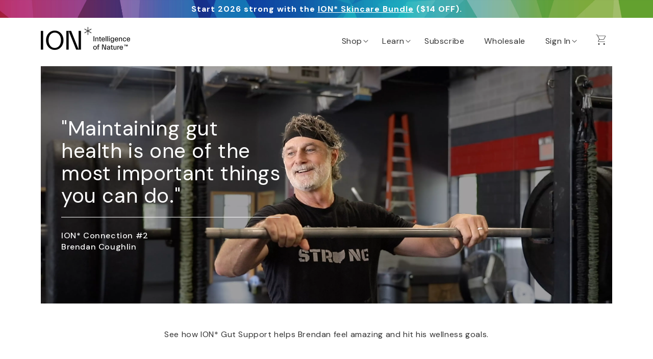

--- FILE ---
content_type: text/html; charset=utf-8
request_url: https://intelligenceofnature.com/pages/connection-brendan
body_size: 23926
content:
<!doctype html>
<html class="js" lang="en">
<head>
    <meta charset="utf-8">
    <meta http-equiv="X-UA-Compatible" content="IE=edge">
    <meta name="google-site-verification" content="WuL5Z2Dug1iNuAJX7R7NiNh3SIwtnlVmX-WZWZGMebU" />
    <meta name="viewport" content="width=device-width, initial-scale=1, shrink-to-fit=no">
    <meta name="theme-color" content="">
    <link rel="canonical" href="https://intelligenceofnature.com/pages/connection-brendan">
<!-- begin cache control -->
    <meta http-equiv="Cache-Control" content="no-cache, no-store, must-revalidate"/>
    <meta http-equiv="Pragma" content="no-cache"/>
    <meta http-equiv="Expires" content="0"/>
<!-- end cache control -->
    
<link rel="icon" type="image/png" href="//intelligenceofnature.com/cdn/shop/files/ion-favicon-32x32.png?crop=center&height=32&v=1757443556&width=32"><link rel="preconnect" href="https://fonts.shopifycdn.com" crossorigin>

	<!-- do nothing -->


    <title>
        Brendan’s Testimonial
 &ndash; ION</title>
    
        <meta name="description" content="See how ION* Gut Support helps Brendan feel amazing and hit his wellness goals.">
    
    
<meta property="og:site_name" content="ION">
<meta property="og:url" content="https://intelligenceofnature.com/pages/connection-brendan">
<meta property="og:title" content="Brendan’s Testimonial">
<meta property="og:type" content="website">
<meta property="og:description" content="See how ION* Gut Support helps Brendan feel amazing and hit his wellness goals."><meta property="og:image" content="http://intelligenceofnature.com/cdn/shop/files/ion-social-media-sharing-image.jpg?v=1757443490">
  <meta property="og:image:secure_url" content="https://intelligenceofnature.com/cdn/shop/files/ion-social-media-sharing-image.jpg?v=1757443490">
  <meta property="og:image:width" content="1200">
  <meta property="og:image:height" content="627"><meta name="twitter:card" content="summary_large_image">
<meta name="twitter:title" content="Brendan’s Testimonial">
<meta name="twitter:description" content="See how ION* Gut Support helps Brendan feel amazing and hit his wellness goals.">

    <script src="//intelligenceofnature.com/cdn/shop/t/133/assets/constants.js?v=132983761750457495441752160927" defer="defer"></script>
    <script src="//intelligenceofnature.com/cdn/shop/t/133/assets/pubsub.js?v=25310214064522200911752160998" defer="defer"></script>
    <script src="//intelligenceofnature.com/cdn/shop/t/133/assets/global.js?v=120192463755345418351752160934" defer="defer"></script>
    <script src="//intelligenceofnature.com/cdn/shop/t/133/assets/details-disclosure.js?v=13653116266235556501752160930" defer="defer"></script>
    <script src="//intelligenceofnature.com/cdn/shop/t/133/assets/details-modal.js?v=25581673532751508451752160930" defer="defer"></script>
    <script src="//intelligenceofnature.com/cdn/shop/t/133/assets/search-form.js?v=133129549252120666541752161004" defer="defer"></script><script>window.performance && window.performance.mark && window.performance.mark('shopify.content_for_header.start');</script><meta name="google-site-verification" content="XT-BALU0HGhBBGfZhCBnmhUiokG7Q9d3xPL8xZcugUA">
<meta name="google-site-verification" content="XT-BALU0HGhBBGfZhCBnmhUiokG7Q9d3xPL8xZcugUA">
<meta name="facebook-domain-verification" content="fv5c9ec6gbvq2v2mgncazh6b3v6or8">
<meta name="facebook-domain-verification" content="y4q07myxc5q9yynfi709hp8qtckayz">
<meta name="facebook-domain-verification" content="a8vb9c1sxoo757s1olkycpd0mc5xch">
<meta id="shopify-digital-wallet" name="shopify-digital-wallet" content="/3542789/digital_wallets/dialog">
<meta name="shopify-checkout-api-token" content="d2cc9b9660a09ac3473d1200352c969d">
<meta id="in-context-paypal-metadata" data-shop-id="3542789" data-venmo-supported="true" data-environment="production" data-locale="en_US" data-paypal-v4="true" data-currency="USD">
<script async="async" src="/checkouts/internal/preloads.js?locale=en-US"></script>
<script id="shopify-features" type="application/json">{"accessToken":"d2cc9b9660a09ac3473d1200352c969d","betas":["rich-media-storefront-analytics"],"domain":"intelligenceofnature.com","predictiveSearch":true,"shopId":3542789,"locale":"en"}</script>
<script>var Shopify = Shopify || {};
Shopify.shop = "newearthdynamics.myshopify.com";
Shopify.locale = "en";
Shopify.currency = {"active":"USD","rate":"1.0"};
Shopify.country = "US";
Shopify.theme = {"name":"Redesign - published 9\/8\/2025 - Dawn v.15.3.0","id":141689159734,"schema_name":"Dawn","schema_version":"15.3.0","theme_store_id":887,"role":"main"};
Shopify.theme.handle = "null";
Shopify.theme.style = {"id":null,"handle":null};
Shopify.cdnHost = "intelligenceofnature.com/cdn";
Shopify.routes = Shopify.routes || {};
Shopify.routes.root = "/";</script>
<script type="module">!function(o){(o.Shopify=o.Shopify||{}).modules=!0}(window);</script>
<script>!function(o){function n(){var o=[];function n(){o.push(Array.prototype.slice.apply(arguments))}return n.q=o,n}var t=o.Shopify=o.Shopify||{};t.loadFeatures=n(),t.autoloadFeatures=n()}(window);</script>
<script id="shop-js-analytics" type="application/json">{"pageType":"page"}</script>
<script defer="defer" async type="module" src="//intelligenceofnature.com/cdn/shopifycloud/shop-js/modules/v2/client.init-shop-cart-sync_DlSlHazZ.en.esm.js"></script>
<script defer="defer" async type="module" src="//intelligenceofnature.com/cdn/shopifycloud/shop-js/modules/v2/chunk.common_D16XZWos.esm.js"></script>
<script type="module">
  await import("//intelligenceofnature.com/cdn/shopifycloud/shop-js/modules/v2/client.init-shop-cart-sync_DlSlHazZ.en.esm.js");
await import("//intelligenceofnature.com/cdn/shopifycloud/shop-js/modules/v2/chunk.common_D16XZWos.esm.js");

  window.Shopify.SignInWithShop?.initShopCartSync?.({"fedCMEnabled":true,"windoidEnabled":true});

</script>
<script>(function() {
  var isLoaded = false;
  function asyncLoad() {
    if (isLoaded) return;
    isLoaded = true;
    var urls = ["https:\/\/scripts.juniphq.com\/v1\/junip_shopify.js?shop=newearthdynamics.myshopify.com","https:\/\/static.rechargecdn.com\/assets\/js\/widget.min.js?shop=newearthdynamics.myshopify.com","https:\/\/sdk.postscript.io\/sdk-script-loader.bundle.js?shopId=229896\u0026shop=newearthdynamics.myshopify.com","https:\/\/api-na1.hubapi.com\/scriptloader\/v1\/21512057.js?shop=newearthdynamics.myshopify.com","https:\/\/kp-9dfa.klickly.com\/boa.js?v=14\u0026tw=0\u0026ga4=0\u0026version=v2\u0026platform=shopify\u0026account_id=1528\u0026b_type_cart=c12d313c15be3b18\u0026b_type_visit=369539317d091285\u0026b_type_checkout=dbef241f5e95edf9\u0026shop=newearthdynamics.myshopify.com","https:\/\/sdk.postscript.io\/sdk-script-loader.bundle.js?shopId=229896\u0026shop=newearthdynamics.myshopify.com"];
    for (var i = 0; i < urls.length; i++) {
      var s = document.createElement('script');
      s.type = 'text/javascript';
      s.async = true;
      s.src = urls[i];
      var x = document.getElementsByTagName('script')[0];
      x.parentNode.insertBefore(s, x);
    }
  };
  if(window.attachEvent) {
    window.attachEvent('onload', asyncLoad);
  } else {
    window.addEventListener('load', asyncLoad, false);
  }
})();</script>
<script id="__st">var __st={"a":3542789,"offset":-18000,"reqid":"b595834b-49d8-4ebe-a257-ee1226df99be-1768586793","pageurl":"intelligenceofnature.com\/pages\/connection-brendan","s":"pages-81792303158","u":"491928be881e","p":"page","rtyp":"page","rid":81792303158};</script>
<script>window.ShopifyPaypalV4VisibilityTracking = true;</script>
<script id="captcha-bootstrap">!function(){'use strict';const t='contact',e='account',n='new_comment',o=[[t,t],['blogs',n],['comments',n],[t,'customer']],c=[[e,'customer_login'],[e,'guest_login'],[e,'recover_customer_password'],[e,'create_customer']],r=t=>t.map((([t,e])=>`form[action*='/${t}']:not([data-nocaptcha='true']) input[name='form_type'][value='${e}']`)).join(','),a=t=>()=>t?[...document.querySelectorAll(t)].map((t=>t.form)):[];function s(){const t=[...o],e=r(t);return a(e)}const i='password',u='form_key',d=['recaptcha-v3-token','g-recaptcha-response','h-captcha-response',i],f=()=>{try{return window.sessionStorage}catch{return}},m='__shopify_v',_=t=>t.elements[u];function p(t,e,n=!1){try{const o=window.sessionStorage,c=JSON.parse(o.getItem(e)),{data:r}=function(t){const{data:e,action:n}=t;return t[m]||n?{data:e,action:n}:{data:t,action:n}}(c);for(const[e,n]of Object.entries(r))t.elements[e]&&(t.elements[e].value=n);n&&o.removeItem(e)}catch(o){console.error('form repopulation failed',{error:o})}}const l='form_type',E='cptcha';function T(t){t.dataset[E]=!0}const w=window,h=w.document,L='Shopify',v='ce_forms',y='captcha';let A=!1;((t,e)=>{const n=(g='f06e6c50-85a8-45c8-87d0-21a2b65856fe',I='https://cdn.shopify.com/shopifycloud/storefront-forms-hcaptcha/ce_storefront_forms_captcha_hcaptcha.v1.5.2.iife.js',D={infoText:'Protected by hCaptcha',privacyText:'Privacy',termsText:'Terms'},(t,e,n)=>{const o=w[L][v],c=o.bindForm;if(c)return c(t,g,e,D).then(n);var r;o.q.push([[t,g,e,D],n]),r=I,A||(h.body.append(Object.assign(h.createElement('script'),{id:'captcha-provider',async:!0,src:r})),A=!0)});var g,I,D;w[L]=w[L]||{},w[L][v]=w[L][v]||{},w[L][v].q=[],w[L][y]=w[L][y]||{},w[L][y].protect=function(t,e){n(t,void 0,e),T(t)},Object.freeze(w[L][y]),function(t,e,n,w,h,L){const[v,y,A,g]=function(t,e,n){const i=e?o:[],u=t?c:[],d=[...i,...u],f=r(d),m=r(i),_=r(d.filter((([t,e])=>n.includes(e))));return[a(f),a(m),a(_),s()]}(w,h,L),I=t=>{const e=t.target;return e instanceof HTMLFormElement?e:e&&e.form},D=t=>v().includes(t);t.addEventListener('submit',(t=>{const e=I(t);if(!e)return;const n=D(e)&&!e.dataset.hcaptchaBound&&!e.dataset.recaptchaBound,o=_(e),c=g().includes(e)&&(!o||!o.value);(n||c)&&t.preventDefault(),c&&!n&&(function(t){try{if(!f())return;!function(t){const e=f();if(!e)return;const n=_(t);if(!n)return;const o=n.value;o&&e.removeItem(o)}(t);const e=Array.from(Array(32),(()=>Math.random().toString(36)[2])).join('');!function(t,e){_(t)||t.append(Object.assign(document.createElement('input'),{type:'hidden',name:u})),t.elements[u].value=e}(t,e),function(t,e){const n=f();if(!n)return;const o=[...t.querySelectorAll(`input[type='${i}']`)].map((({name:t})=>t)),c=[...d,...o],r={};for(const[a,s]of new FormData(t).entries())c.includes(a)||(r[a]=s);n.setItem(e,JSON.stringify({[m]:1,action:t.action,data:r}))}(t,e)}catch(e){console.error('failed to persist form',e)}}(e),e.submit())}));const S=(t,e)=>{t&&!t.dataset[E]&&(n(t,e.some((e=>e===t))),T(t))};for(const o of['focusin','change'])t.addEventListener(o,(t=>{const e=I(t);D(e)&&S(e,y())}));const B=e.get('form_key'),M=e.get(l),P=B&&M;t.addEventListener('DOMContentLoaded',(()=>{const t=y();if(P)for(const e of t)e.elements[l].value===M&&p(e,B);[...new Set([...A(),...v().filter((t=>'true'===t.dataset.shopifyCaptcha))])].forEach((e=>S(e,t)))}))}(h,new URLSearchParams(w.location.search),n,t,e,['guest_login'])})(!0,!0)}();</script>
<script integrity="sha256-4kQ18oKyAcykRKYeNunJcIwy7WH5gtpwJnB7kiuLZ1E=" data-source-attribution="shopify.loadfeatures" defer="defer" src="//intelligenceofnature.com/cdn/shopifycloud/storefront/assets/storefront/load_feature-a0a9edcb.js" crossorigin="anonymous"></script>
<script data-source-attribution="shopify.dynamic_checkout.dynamic.init">var Shopify=Shopify||{};Shopify.PaymentButton=Shopify.PaymentButton||{isStorefrontPortableWallets:!0,init:function(){window.Shopify.PaymentButton.init=function(){};var t=document.createElement("script");t.src="https://intelligenceofnature.com/cdn/shopifycloud/portable-wallets/latest/portable-wallets.en.js",t.type="module",document.head.appendChild(t)}};
</script>
<script data-source-attribution="shopify.dynamic_checkout.buyer_consent">
  function portableWalletsHideBuyerConsent(e){var t=document.getElementById("shopify-buyer-consent"),n=document.getElementById("shopify-subscription-policy-button");t&&n&&(t.classList.add("hidden"),t.setAttribute("aria-hidden","true"),n.removeEventListener("click",e))}function portableWalletsShowBuyerConsent(e){var t=document.getElementById("shopify-buyer-consent"),n=document.getElementById("shopify-subscription-policy-button");t&&n&&(t.classList.remove("hidden"),t.removeAttribute("aria-hidden"),n.addEventListener("click",e))}window.Shopify?.PaymentButton&&(window.Shopify.PaymentButton.hideBuyerConsent=portableWalletsHideBuyerConsent,window.Shopify.PaymentButton.showBuyerConsent=portableWalletsShowBuyerConsent);
</script>
<script data-source-attribution="shopify.dynamic_checkout.cart.bootstrap">document.addEventListener("DOMContentLoaded",(function(){function t(){return document.querySelector("shopify-accelerated-checkout-cart, shopify-accelerated-checkout")}if(t())Shopify.PaymentButton.init();else{new MutationObserver((function(e,n){t()&&(Shopify.PaymentButton.init(),n.disconnect())})).observe(document.body,{childList:!0,subtree:!0})}}));
</script>
<link id="shopify-accelerated-checkout-styles" rel="stylesheet" media="screen" href="https://intelligenceofnature.com/cdn/shopifycloud/portable-wallets/latest/accelerated-checkout-backwards-compat.css" crossorigin="anonymous">
<style id="shopify-accelerated-checkout-cart">
        #shopify-buyer-consent {
  margin-top: 1em;
  display: inline-block;
  width: 100%;
}

#shopify-buyer-consent.hidden {
  display: none;
}

#shopify-subscription-policy-button {
  background: none;
  border: none;
  padding: 0;
  text-decoration: underline;
  font-size: inherit;
  cursor: pointer;
}

#shopify-subscription-policy-button::before {
  box-shadow: none;
}

      </style>
<script id="sections-script" data-sections="header" defer="defer" src="//intelligenceofnature.com/cdn/shop/t/133/compiled_assets/scripts.js?107012"></script>
<script>window.performance && window.performance.mark && window.performance.mark('shopify.content_for_header.end');</script>
     

    <style data-shopify>
      @font-face {
  font-family: "DM Sans";
  font-weight: 400;
  font-style: normal;
  font-display: swap;
  src: url("//intelligenceofnature.com/cdn/fonts/dm_sans/dmsans_n4.ec80bd4dd7e1a334c969c265873491ae56018d72.woff2") format("woff2"),
       url("//intelligenceofnature.com/cdn/fonts/dm_sans/dmsans_n4.87bdd914d8a61247b911147ae68e754d695c58a6.woff") format("woff");
}

      @font-face {
  font-family: "DM Sans";
  font-weight: 700;
  font-style: normal;
  font-display: swap;
  src: url("//intelligenceofnature.com/cdn/fonts/dm_sans/dmsans_n7.97e21d81502002291ea1de8aefb79170c6946ce5.woff2") format("woff2"),
       url("//intelligenceofnature.com/cdn/fonts/dm_sans/dmsans_n7.af5c214f5116410ca1d53a2090665620e78e2e1b.woff") format("woff");
}

      @font-face {
  font-family: "DM Sans";
  font-weight: 400;
  font-style: italic;
  font-display: swap;
  src: url("//intelligenceofnature.com/cdn/fonts/dm_sans/dmsans_i4.b8fe05e69ee95d5a53155c346957d8cbf5081c1a.woff2") format("woff2"),
       url("//intelligenceofnature.com/cdn/fonts/dm_sans/dmsans_i4.403fe28ee2ea63e142575c0aa47684d65f8c23a0.woff") format("woff");
}

      @font-face {
  font-family: "DM Sans";
  font-weight: 700;
  font-style: italic;
  font-display: swap;
  src: url("//intelligenceofnature.com/cdn/fonts/dm_sans/dmsans_i7.52b57f7d7342eb7255084623d98ab83fd96e7f9b.woff2") format("woff2"),
       url("//intelligenceofnature.com/cdn/fonts/dm_sans/dmsans_i7.d5e14ef18a1d4a8ce78a4187580b4eb1759c2eda.woff") format("woff");
}

      @font-face {
  font-family: "DM Sans";
  font-weight: 400;
  font-style: normal;
  font-display: swap;
  src: url("//intelligenceofnature.com/cdn/fonts/dm_sans/dmsans_n4.ec80bd4dd7e1a334c969c265873491ae56018d72.woff2") format("woff2"),
       url("//intelligenceofnature.com/cdn/fonts/dm_sans/dmsans_n4.87bdd914d8a61247b911147ae68e754d695c58a6.woff") format("woff");
}


      
        :root,
        .color-scheme-1 {
          --color-background: 255,255,255;
        
          --gradient-background: #ffffff;
        

        

        --color-foreground: 51,51,51;
        --color-background-contrast: 191,191,191;
        --color-shadow: 0,0,0;
        --color-button: 51,51,51;
        --color-button-text: 255,255,255;
        --color-secondary-button: 255,255,255;
        --color-secondary-button-text: 51,51,51;
        --color-link: 51,51,51;
        --color-badge-foreground: 51,51,51;
        --color-badge-background: 255,255,255;
        --color-badge-border: 51,51,51;
        --payment-terms-background-color: rgb(255 255 255);
      }
      
        
        .color-scheme-2 {
          --color-background: 255,255,255;
        
          --gradient-background: #ffffff;
        

        

        --color-foreground: 51,51,51;
        --color-background-contrast: 191,191,191;
        --color-shadow: 0,0,0;
        --color-button: 70,112,88;
        --color-button-text: 255,255,255;
        --color-secondary-button: 255,255,255;
        --color-secondary-button-text: 70,112,88;
        --color-link: 70,112,88;
        --color-badge-foreground: 51,51,51;
        --color-badge-background: 255,255,255;
        --color-badge-border: 51,51,51;
        --payment-terms-background-color: rgb(255 255 255);
      }
      
        
        .color-scheme-3 {
          --color-background: 36,40,51;
        
          --gradient-background: #242833;
        

        

        --color-foreground: 255,255,255;
        --color-background-contrast: 47,52,66;
        --color-shadow: 18,18,18;
        --color-button: 255,255,255;
        --color-button-text: 0,0,0;
        --color-secondary-button: 36,40,51;
        --color-secondary-button-text: 255,255,255;
        --color-link: 255,255,255;
        --color-badge-foreground: 255,255,255;
        --color-badge-background: 36,40,51;
        --color-badge-border: 255,255,255;
        --payment-terms-background-color: rgb(36 40 51);
      }
      
        
        .color-scheme-4 {
          --color-background: 18,18,18;
        
          --gradient-background: #121212;
        

        

        --color-foreground: 255,255,255;
        --color-background-contrast: 146,146,146;
        --color-shadow: 18,18,18;
        --color-button: 255,255,255;
        --color-button-text: 18,18,18;
        --color-secondary-button: 18,18,18;
        --color-secondary-button-text: 255,255,255;
        --color-link: 255,255,255;
        --color-badge-foreground: 255,255,255;
        --color-badge-background: 18,18,18;
        --color-badge-border: 255,255,255;
        --payment-terms-background-color: rgb(18 18 18);
      }
      
        
        .color-scheme-5 {
          --color-background: 51,79,180;
        
          --gradient-background: #334fb4;
        

        

        --color-foreground: 255,255,255;
        --color-background-contrast: 23,35,81;
        --color-shadow: 18,18,18;
        --color-button: 255,255,255;
        --color-button-text: 51,79,180;
        --color-secondary-button: 51,79,180;
        --color-secondary-button-text: 255,255,255;
        --color-link: 255,255,255;
        --color-badge-foreground: 255,255,255;
        --color-badge-background: 51,79,180;
        --color-badge-border: 255,255,255;
        --payment-terms-background-color: rgb(51 79 180);
      }
      

      body, .color-scheme-1, .color-scheme-2, .color-scheme-3, .color-scheme-4, .color-scheme-5 {
        color: rgba(var(--color-foreground), 1);
        background-color: rgb(var(--color-background));
      }

      :root {
        --font-body-family: "DM Sans", sans-serif;
        --font-body-style: normal;
        --font-body-weight: 400;
        --font-body-weight-bold: 700;

        --font-heading-family: "DM Sans", sans-serif;
        --font-heading-style: normal;
        --font-heading-weight: 400;

        --font-body-scale: 1.0;
        --font-heading-scale: 1.0;

        --media-padding: px;
        --media-border-opacity: 0.05;
        --media-border-width: 1px;
        --media-radius: 0px;
        --media-shadow-opacity: 0.0;
        --media-shadow-horizontal-offset: 0px;
        --media-shadow-vertical-offset: 4px;
        --media-shadow-blur-radius: 5px;
        --media-shadow-visible: 0;

        --page-width: 120rem;
        --page-width-margin: 0rem;

        --product-card-image-padding: 0.0rem;
        --product-card-corner-radius: 0.0rem;
        --product-card-text-alignment: left;
        --product-card-border-width: 0.0rem;
        --product-card-border-opacity: 0.0;
        --product-card-shadow-opacity: 0.0;
        --product-card-shadow-visible: 0;
        --product-card-shadow-horizontal-offset: 0.0rem;
        --product-card-shadow-vertical-offset: 0.0rem;
        --product-card-shadow-blur-radius: 0.0rem;

        --collection-card-image-padding: 0.0rem;
        --collection-card-corner-radius: 0.0rem;
        --collection-card-text-alignment: left;
        --collection-card-border-width: 0.0rem;
        --collection-card-border-opacity: 0.0;
        --collection-card-shadow-opacity: 0.0;
        --collection-card-shadow-visible: 0;
        --collection-card-shadow-horizontal-offset: 0.0rem;
        --collection-card-shadow-vertical-offset: 0.0rem;
        --collection-card-shadow-blur-radius: 0.0rem;

        --blog-card-image-padding: 0.0rem;
        --blog-card-corner-radius: 0.0rem;
        --blog-card-text-alignment: left;
        --blog-card-border-width: 0.0rem;
        --blog-card-border-opacity: 0.0;
        --blog-card-shadow-opacity: 0.0;
        --blog-card-shadow-visible: 0;
        --blog-card-shadow-horizontal-offset: 0.0rem;
        --blog-card-shadow-vertical-offset: 0.0rem;
        --blog-card-shadow-blur-radius: 0.0rem;

        --badge-corner-radius: 0.0rem;

        --popup-border-width: 1px;
        --popup-border-opacity: 0.0;
        --popup-corner-radius: 0px;
        --popup-shadow-opacity: 0.0;
        --popup-shadow-horizontal-offset: 0px;
        --popup-shadow-vertical-offset: 0px;
        --popup-shadow-blur-radius: 0px;

        --drawer-border-width: 1px;
        --drawer-border-opacity: 0.1;
        --drawer-shadow-opacity: 0.0;
        --drawer-shadow-horizontal-offset: 0px;
        --drawer-shadow-vertical-offset: 0px;
        --drawer-shadow-blur-radius: 0px;

        --spacing-sections-desktop: 0px;
        --spacing-sections-mobile: 0px;

        --grid-desktop-vertical-spacing: 8px;
        --grid-desktop-horizontal-spacing: 8px;
        --grid-mobile-vertical-spacing: 4px;
        --grid-mobile-horizontal-spacing: 4px;

        --text-boxes-border-opacity: 0.0;
        --text-boxes-border-width: 0px;
        --text-boxes-radius: 0px;
        --text-boxes-shadow-opacity: 0.0;
        --text-boxes-shadow-visible: 0;
        --text-boxes-shadow-horizontal-offset: 0px;
        --text-boxes-shadow-vertical-offset: 0px;
        --text-boxes-shadow-blur-radius: 0px;

        --buttons-radius: 3px;
        --buttons-radius-outset: 4px;
        --buttons-border-width: 1px;
        --buttons-border-opacity: 1.0;
        --buttons-shadow-opacity: 0.0;
        --buttons-shadow-visible: 0;
        --buttons-shadow-horizontal-offset: 0px;
        --buttons-shadow-vertical-offset: 0px;
        --buttons-shadow-blur-radius: 0px;
        --buttons-border-offset: 0.3px;

        --inputs-radius: 4px;
        --inputs-border-width: 1px;
        --inputs-border-opacity: 0.0;
        --inputs-shadow-opacity: 0.0;
        --inputs-shadow-horizontal-offset: 0px;
        --inputs-margin-offset: 0px;
        --inputs-shadow-vertical-offset: 0px;
        --inputs-shadow-blur-radius: 0px;
        --inputs-radius-outset: 5px;

        --variant-pills-radius: 3px;
        --variant-pills-border-width: 1px;
        --variant-pills-border-opacity: 0.55;
        --variant-pills-shadow-opacity: 0.0;
        --variant-pills-shadow-horizontal-offset: 0px;
        --variant-pills-shadow-vertical-offset: 0px;
        --variant-pills-shadow-blur-radius: 0px;
      }

      *,
      *::before,
      *::after {
        box-sizing: inherit;
      }

      html {
        box-sizing: border-box;
        font-size: calc(var(--font-body-scale) * 62.5%);
        height: 100%;
      }

      body {
        display: grid;
        grid-template-rows: auto auto 1fr auto;
        grid-template-columns: 100%;
        min-height: 100%;
        margin: 0;
        font-size: 1.5rem;
        letter-spacing: 0.06rem;
        line-height: calc(1 + 0.8 / var(--font-body-scale));
        font-family: var(--font-body-family);
        font-style: var(--font-body-style);
        font-weight: var(--font-body-weight);
      }

      @media screen and (min-width: 768px) {
        body {
          font-size: 1.6rem;
        }
      }
    </style>


<link href="//intelligenceofnature.com/cdn/shop/t/133/assets/base.css?v=103665057075640620461756312496" rel="stylesheet" type="text/css" media="all" />
    <link rel="stylesheet" href="//intelligenceofnature.com/cdn/shop/t/133/assets/component-cart-items.css?v=68387019535248735621752160907" media="print" onload="this.media='all'">
    <link href="//intelligenceofnature.com/cdn/shop/t/133/assets/seraphic.css?v=152750065647082342571768235888" rel="stylesheet" type="text/css" media="all" />

    <link href="//intelligenceofnature.com/cdn/shop/t/133/assets/cart.css?v=84412825616264124651760355717" rel="stylesheet" type="text/css" media="all" />

        <link rel="preload" as="font" href="//intelligenceofnature.com/cdn/fonts/dm_sans/dmsans_n4.ec80bd4dd7e1a334c969c265873491ae56018d72.woff2" type="font/woff2" crossorigin>
        

        <link rel="preload" as="font" href="//intelligenceofnature.com/cdn/fonts/dm_sans/dmsans_n4.ec80bd4dd7e1a334c969c265873491ae56018d72.woff2" type="font/woff2" crossorigin>
        
<script>
        if (Shopify.designMode) {
            document.documentElement.classList.add('shopify-design-mode');
        }
    </script>
<!-- BEGIN app block: shopify://apps/blockify-fraud-filter/blocks/app_embed/2e3e0ba5-0e70-447a-9ec5-3bf76b5ef12e --> 
 
 
    <script>
        window.blockifyShopIdentifier = "newearthdynamics.myshopify.com";
        window.ipBlockerMetafields = "{\"showOverlayByPass\":false,\"disableSpyExtensions\":false,\"blockUnknownBots\":false,\"activeApp\":false,\"blockByMetafield\":false,\"visitorAnalytic\":true,\"showWatermark\":true}";
        window.blockifyRules = null;
        window.ipblockerBlockTemplate = "{\"customCss\":\"#blockify---container {\\n  --bg-blockify: #fff;\\n  position: relative;\\n}\\n#blockify---container::after {\\n  content: \\\"\\\";\\n  position: absolute;\\n  inset: 0;\\n  background-repeat: no-repeat !important;\\n  background-size: cover !important;\\n  background: var(--bg-blockify);\\n  z-index: 0;\\n}\\n#blockify---container #blockify---container__inner {\\n  display: flex;\\n  flex-direction: column;\\n  align-items: center;\\n  position: relative;\\n  z-index: 1;\\n}\\n#blockify---container #blockify---container__inner #blockify-block-content {\\n  display: flex;\\n  flex-direction: column;\\n  align-items: center;\\n  text-align: center;\\n}\\n#blockify---container\\n  #blockify---container__inner\\n  #blockify-block-content\\n  #blockify-block-superTitle {\\n  display: none !important;\\n}\\n#blockify---container\\n  #blockify---container__inner\\n  #blockify-block-content\\n  #blockify-block-title {\\n  font-size: 313%;\\n  font-weight: bold;\\n  margin-top: 1em;\\n}\\n@media only screen and (min-width: 768px) and (max-width: 1199px) {\\n  #blockify---container\\n    #blockify---container__inner\\n    #blockify-block-content\\n    #blockify-block-title {\\n    font-size: 188%;\\n  }\\n}\\n@media only screen and (max-width: 767px) {\\n  #blockify---container\\n    #blockify---container__inner\\n    #blockify-block-content\\n    #blockify-block-title {\\n    font-size: 107%;\\n  }\\n}\\n#blockify---container\\n  #blockify---container__inner\\n  #blockify-block-content\\n  #blockify-block-description {\\n  font-size: 125%;\\n  margin: 1.5em;\\n  line-height: 1.5;\\n}\\n@media only screen and (min-width: 768px) and (max-width: 1199px) {\\n  #blockify---container\\n    #blockify---container__inner\\n    #blockify-block-content\\n    #blockify-block-description {\\n    font-size: 88%;\\n  }\\n}\\n@media only screen and (max-width: 767px) {\\n  #blockify---container\\n    #blockify---container__inner\\n    #blockify-block-content\\n    #blockify-block-description {\\n    font-size: 107%;\\n  }\\n}\\n#blockify---container\\n  #blockify---container__inner\\n  #blockify-block-content\\n  #blockify-block-description\\n  #blockify-block-text-blink {\\n  display: none !important;\\n}\\n#blockify---container #blockify---container__inner #blockify-logo-block-image {\\n  position: relative;\\n  width: 400px;\\n  height: auto;\\n  max-height: 300px;\\n}\\n@media only screen and (max-width: 767px) {\\n  #blockify---container\\n    #blockify---container__inner\\n    #blockify-logo-block-image {\\n    width: 200px;\\n  }\\n}\\n#blockify---container\\n  #blockify---container__inner\\n  #blockify-logo-block-image::before {\\n  content: \\\"\\\";\\n  display: block;\\n  padding-bottom: 56.2%;\\n}\\n#blockify---container\\n  #blockify---container__inner\\n  #blockify-logo-block-image\\n  img {\\n  position: absolute;\\n  top: 0;\\n  left: 0;\\n  width: 100%;\\n  height: 100%;\\n  object-fit: contain;\\n}\\n\",\"title\":{\"active\":true,\"text\":\"Access Denied\",\"color\":\"#000\"},\"description\":{\"active\":true,\"text\":\"Intelligence of Nature has  certain  policies in place that your browser  does not meet. Please reach out to us at info@intelligenceofnature.com if you are seeing this notice. \",\"color\":\"#000\"},\"background\":{\"active\":true,\"colorFrom\":null,\"colorTo\":null,\"type\":\"1\",\"value\":\"#fff\"},\"superTitle\":{\"active\":false,\"text\":\"403\",\"color\":\"#899df1\"},\"logoImage\":{\"active\":true,\"value\":\"https:\/\/apps-shopify.ipblocker.io\/s\/api\/public\/assets\/default-thumbnail.png\"}}";

        
    </script>
<link href="https://cdn.shopify.com/extensions/019bc61e-5a2c-71e1-9b16-ae80802f2aca/blockify-shopify-287/assets/blockify-embed.min.js" as="script" type="text/javascript" rel="preload"><link href="https://cdn.shopify.com/extensions/019bc61e-5a2c-71e1-9b16-ae80802f2aca/blockify-shopify-287/assets/prevent-bypass-script.min.js" as="script" type="text/javascript" rel="preload">
<script type="text/javascript">
    window.blockifyBaseUrl = 'https://fraud.blockifyapp.com/s/api';
    window.blockifyPublicUrl = 'https://fraud.blockifyapp.com/s/api/public';
    window.bucketUrl = 'https://storage.synctrack.io/megamind-fraud';
    window.storefrontApiUrl  = 'https://fraud.blockifyapp.com/p/api';
</script>
<script type="text/javascript">
  window.blockifyChecking = true;
</script>
<script id="blockifyScriptByPass" type="text/javascript" src=https://cdn.shopify.com/extensions/019bc61e-5a2c-71e1-9b16-ae80802f2aca/blockify-shopify-287/assets/prevent-bypass-script.min.js async></script>
<script id="blockifyScriptTag" type="text/javascript" src=https://cdn.shopify.com/extensions/019bc61e-5a2c-71e1-9b16-ae80802f2aca/blockify-shopify-287/assets/blockify-embed.min.js async></script>


<!-- END app block --><!-- BEGIN app block: shopify://apps/klaviyo-email-marketing-sms/blocks/klaviyo-onsite-embed/2632fe16-c075-4321-a88b-50b567f42507 -->












  <script async src="https://static.klaviyo.com/onsite/js/T5DaPb/klaviyo.js?company_id=T5DaPb"></script>
  <script>!function(){if(!window.klaviyo){window._klOnsite=window._klOnsite||[];try{window.klaviyo=new Proxy({},{get:function(n,i){return"push"===i?function(){var n;(n=window._klOnsite).push.apply(n,arguments)}:function(){for(var n=arguments.length,o=new Array(n),w=0;w<n;w++)o[w]=arguments[w];var t="function"==typeof o[o.length-1]?o.pop():void 0,e=new Promise((function(n){window._klOnsite.push([i].concat(o,[function(i){t&&t(i),n(i)}]))}));return e}}})}catch(n){window.klaviyo=window.klaviyo||[],window.klaviyo.push=function(){var n;(n=window._klOnsite).push.apply(n,arguments)}}}}();</script>

  




  <script>
    window.klaviyoReviewsProductDesignMode = false
  </script>







<!-- END app block --><!-- BEGIN app block: shopify://apps/microsoft-clarity/blocks/clarity_js/31c3d126-8116-4b4a-8ba1-baeda7c4aeea -->
<script type="text/javascript">
  (function (c, l, a, r, i, t, y) {
    c[a] = c[a] || function () { (c[a].q = c[a].q || []).push(arguments); };
    t = l.createElement(r); t.async = 1; t.src = "https://www.clarity.ms/tag/" + i + "?ref=shopify";
    y = l.getElementsByTagName(r)[0]; y.parentNode.insertBefore(t, y);

    c.Shopify.loadFeatures([{ name: "consent-tracking-api", version: "0.1" }], error => {
      if (error) {
        console.error("Error loading Shopify features:", error);
        return;
      }

      c[a]('consentv2', {
        ad_Storage: c.Shopify.customerPrivacy.marketingAllowed() ? "granted" : "denied",
        analytics_Storage: c.Shopify.customerPrivacy.analyticsProcessingAllowed() ? "granted" : "denied",
      });
    });

    l.addEventListener("visitorConsentCollected", function (e) {
      c[a]('consentv2', {
        ad_Storage: e.detail.marketingAllowed ? "granted" : "denied",
        analytics_Storage: e.detail.analyticsAllowed ? "granted" : "denied",
      });
    });
  })(window, document, "clarity", "script", "tq2v8lnfh2");
</script>



<!-- END app block --><link href="https://monorail-edge.shopifysvc.com" rel="dns-prefetch">
<script>(function(){if ("sendBeacon" in navigator && "performance" in window) {try {var session_token_from_headers = performance.getEntriesByType('navigation')[0].serverTiming.find(x => x.name == '_s').description;} catch {var session_token_from_headers = undefined;}var session_cookie_matches = document.cookie.match(/_shopify_s=([^;]*)/);var session_token_from_cookie = session_cookie_matches && session_cookie_matches.length === 2 ? session_cookie_matches[1] : "";var session_token = session_token_from_headers || session_token_from_cookie || "";function handle_abandonment_event(e) {var entries = performance.getEntries().filter(function(entry) {return /monorail-edge.shopifysvc.com/.test(entry.name);});if (!window.abandonment_tracked && entries.length === 0) {window.abandonment_tracked = true;var currentMs = Date.now();var navigation_start = performance.timing.navigationStart;var payload = {shop_id: 3542789,url: window.location.href,navigation_start,duration: currentMs - navigation_start,session_token,page_type: "page"};window.navigator.sendBeacon("https://monorail-edge.shopifysvc.com/v1/produce", JSON.stringify({schema_id: "online_store_buyer_site_abandonment/1.1",payload: payload,metadata: {event_created_at_ms: currentMs,event_sent_at_ms: currentMs}}));}}window.addEventListener('pagehide', handle_abandonment_event);}}());</script>
<script id="web-pixels-manager-setup">(function e(e,d,r,n,o){if(void 0===o&&(o={}),!Boolean(null===(a=null===(i=window.Shopify)||void 0===i?void 0:i.analytics)||void 0===a?void 0:a.replayQueue)){var i,a;window.Shopify=window.Shopify||{};var t=window.Shopify;t.analytics=t.analytics||{};var s=t.analytics;s.replayQueue=[],s.publish=function(e,d,r){return s.replayQueue.push([e,d,r]),!0};try{self.performance.mark("wpm:start")}catch(e){}var l=function(){var e={modern:/Edge?\/(1{2}[4-9]|1[2-9]\d|[2-9]\d{2}|\d{4,})\.\d+(\.\d+|)|Firefox\/(1{2}[4-9]|1[2-9]\d|[2-9]\d{2}|\d{4,})\.\d+(\.\d+|)|Chrom(ium|e)\/(9{2}|\d{3,})\.\d+(\.\d+|)|(Maci|X1{2}).+ Version\/(15\.\d+|(1[6-9]|[2-9]\d|\d{3,})\.\d+)([,.]\d+|)( \(\w+\)|)( Mobile\/\w+|) Safari\/|Chrome.+OPR\/(9{2}|\d{3,})\.\d+\.\d+|(CPU[ +]OS|iPhone[ +]OS|CPU[ +]iPhone|CPU IPhone OS|CPU iPad OS)[ +]+(15[._]\d+|(1[6-9]|[2-9]\d|\d{3,})[._]\d+)([._]\d+|)|Android:?[ /-](13[3-9]|1[4-9]\d|[2-9]\d{2}|\d{4,})(\.\d+|)(\.\d+|)|Android.+Firefox\/(13[5-9]|1[4-9]\d|[2-9]\d{2}|\d{4,})\.\d+(\.\d+|)|Android.+Chrom(ium|e)\/(13[3-9]|1[4-9]\d|[2-9]\d{2}|\d{4,})\.\d+(\.\d+|)|SamsungBrowser\/([2-9]\d|\d{3,})\.\d+/,legacy:/Edge?\/(1[6-9]|[2-9]\d|\d{3,})\.\d+(\.\d+|)|Firefox\/(5[4-9]|[6-9]\d|\d{3,})\.\d+(\.\d+|)|Chrom(ium|e)\/(5[1-9]|[6-9]\d|\d{3,})\.\d+(\.\d+|)([\d.]+$|.*Safari\/(?![\d.]+ Edge\/[\d.]+$))|(Maci|X1{2}).+ Version\/(10\.\d+|(1[1-9]|[2-9]\d|\d{3,})\.\d+)([,.]\d+|)( \(\w+\)|)( Mobile\/\w+|) Safari\/|Chrome.+OPR\/(3[89]|[4-9]\d|\d{3,})\.\d+\.\d+|(CPU[ +]OS|iPhone[ +]OS|CPU[ +]iPhone|CPU IPhone OS|CPU iPad OS)[ +]+(10[._]\d+|(1[1-9]|[2-9]\d|\d{3,})[._]\d+)([._]\d+|)|Android:?[ /-](13[3-9]|1[4-9]\d|[2-9]\d{2}|\d{4,})(\.\d+|)(\.\d+|)|Mobile Safari.+OPR\/([89]\d|\d{3,})\.\d+\.\d+|Android.+Firefox\/(13[5-9]|1[4-9]\d|[2-9]\d{2}|\d{4,})\.\d+(\.\d+|)|Android.+Chrom(ium|e)\/(13[3-9]|1[4-9]\d|[2-9]\d{2}|\d{4,})\.\d+(\.\d+|)|Android.+(UC? ?Browser|UCWEB|U3)[ /]?(15\.([5-9]|\d{2,})|(1[6-9]|[2-9]\d|\d{3,})\.\d+)\.\d+|SamsungBrowser\/(5\.\d+|([6-9]|\d{2,})\.\d+)|Android.+MQ{2}Browser\/(14(\.(9|\d{2,})|)|(1[5-9]|[2-9]\d|\d{3,})(\.\d+|))(\.\d+|)|K[Aa][Ii]OS\/(3\.\d+|([4-9]|\d{2,})\.\d+)(\.\d+|)/},d=e.modern,r=e.legacy,n=navigator.userAgent;return n.match(d)?"modern":n.match(r)?"legacy":"unknown"}(),u="modern"===l?"modern":"legacy",c=(null!=n?n:{modern:"",legacy:""})[u],f=function(e){return[e.baseUrl,"/wpm","/b",e.hashVersion,"modern"===e.buildTarget?"m":"l",".js"].join("")}({baseUrl:d,hashVersion:r,buildTarget:u}),m=function(e){var d=e.version,r=e.bundleTarget,n=e.surface,o=e.pageUrl,i=e.monorailEndpoint;return{emit:function(e){var a=e.status,t=e.errorMsg,s=(new Date).getTime(),l=JSON.stringify({metadata:{event_sent_at_ms:s},events:[{schema_id:"web_pixels_manager_load/3.1",payload:{version:d,bundle_target:r,page_url:o,status:a,surface:n,error_msg:t},metadata:{event_created_at_ms:s}}]});if(!i)return console&&console.warn&&console.warn("[Web Pixels Manager] No Monorail endpoint provided, skipping logging."),!1;try{return self.navigator.sendBeacon.bind(self.navigator)(i,l)}catch(e){}var u=new XMLHttpRequest;try{return u.open("POST",i,!0),u.setRequestHeader("Content-Type","text/plain"),u.send(l),!0}catch(e){return console&&console.warn&&console.warn("[Web Pixels Manager] Got an unhandled error while logging to Monorail."),!1}}}}({version:r,bundleTarget:l,surface:e.surface,pageUrl:self.location.href,monorailEndpoint:e.monorailEndpoint});try{o.browserTarget=l,function(e){var d=e.src,r=e.async,n=void 0===r||r,o=e.onload,i=e.onerror,a=e.sri,t=e.scriptDataAttributes,s=void 0===t?{}:t,l=document.createElement("script"),u=document.querySelector("head"),c=document.querySelector("body");if(l.async=n,l.src=d,a&&(l.integrity=a,l.crossOrigin="anonymous"),s)for(var f in s)if(Object.prototype.hasOwnProperty.call(s,f))try{l.dataset[f]=s[f]}catch(e){}if(o&&l.addEventListener("load",o),i&&l.addEventListener("error",i),u)u.appendChild(l);else{if(!c)throw new Error("Did not find a head or body element to append the script");c.appendChild(l)}}({src:f,async:!0,onload:function(){if(!function(){var e,d;return Boolean(null===(d=null===(e=window.Shopify)||void 0===e?void 0:e.analytics)||void 0===d?void 0:d.initialized)}()){var d=window.webPixelsManager.init(e)||void 0;if(d){var r=window.Shopify.analytics;r.replayQueue.forEach((function(e){var r=e[0],n=e[1],o=e[2];d.publishCustomEvent(r,n,o)})),r.replayQueue=[],r.publish=d.publishCustomEvent,r.visitor=d.visitor,r.initialized=!0}}},onerror:function(){return m.emit({status:"failed",errorMsg:"".concat(f," has failed to load")})},sri:function(e){var d=/^sha384-[A-Za-z0-9+/=]+$/;return"string"==typeof e&&d.test(e)}(c)?c:"",scriptDataAttributes:o}),m.emit({status:"loading"})}catch(e){m.emit({status:"failed",errorMsg:(null==e?void 0:e.message)||"Unknown error"})}}})({shopId: 3542789,storefrontBaseUrl: "https://intelligenceofnature.com",extensionsBaseUrl: "https://extensions.shopifycdn.com/cdn/shopifycloud/web-pixels-manager",monorailEndpoint: "https://monorail-edge.shopifysvc.com/unstable/produce_batch",surface: "storefront-renderer",enabledBetaFlags: ["2dca8a86"],webPixelsConfigList: [{"id":"1877868598","configuration":"{\"campaignID\":\"46670\",\"externalExecutionURL\":\"https:\/\/engine.saasler.com\/api\/v1\/webhook_executions\/1f23f9a995fff356827f0b15f170fed6\"}","eventPayloadVersion":"v1","runtimeContext":"STRICT","scriptVersion":"d289952681696d6386fe08be0081117b","type":"APP","apiClientId":3546795,"privacyPurposes":[],"dataSharingAdjustments":{"protectedCustomerApprovalScopes":["read_customer_email","read_customer_personal_data"]}},{"id":"1658224694","configuration":"{\"accountID\":\"T5DaPb\",\"webPixelConfig\":\"eyJlbmFibGVBZGRlZFRvQ2FydEV2ZW50cyI6IHRydWV9\"}","eventPayloadVersion":"v1","runtimeContext":"STRICT","scriptVersion":"524f6c1ee37bacdca7657a665bdca589","type":"APP","apiClientId":123074,"privacyPurposes":["ANALYTICS","MARKETING"],"dataSharingAdjustments":{"protectedCustomerApprovalScopes":["read_customer_address","read_customer_email","read_customer_name","read_customer_personal_data","read_customer_phone"]}},{"id":"1637351478","configuration":"{\"shopDomain\":\"newearthdynamics.myshopify.com\",\"accountId\":\"1528\",\"version\":\"v2\",\"basisPixelVisit\":\"369539317d091285\",\"basisPixelCart\":\"c12d313c15be3b18\",\"basisPixelCheckout\":\"dbef241f5e95edf9\",\"analyticsApiURL\":\"https:\\\/\\\/kp-9dfa-api.klickly.com\\\/wp\",\"ardDataApiURL\":\"https:\\\/\\\/kp-9dfa-api.klickly.com\\\/ard\"}","eventPayloadVersion":"v1","runtimeContext":"STRICT","scriptVersion":"0370d833832217b12214aeae8119db49","type":"APP","apiClientId":1821457,"privacyPurposes":["ANALYTICS","MARKETING","SALE_OF_DATA"],"dataSharingAdjustments":{"protectedCustomerApprovalScopes":["read_customer_address","read_customer_email","read_customer_name","read_customer_personal_data","read_customer_phone"]}},{"id":"1507033142","configuration":"{\"projectId\":\"tq2v8lnfh2\"}","eventPayloadVersion":"v1","runtimeContext":"STRICT","scriptVersion":"737156edc1fafd4538f270df27821f1c","type":"APP","apiClientId":240074326017,"privacyPurposes":[],"capabilities":["advanced_dom_events"],"dataSharingAdjustments":{"protectedCustomerApprovalScopes":["read_customer_personal_data"]}},{"id":"1408368694","configuration":"{\"pixelCode\":\"D3431UBC77UE8H17IPG0\"}","eventPayloadVersion":"v1","runtimeContext":"STRICT","scriptVersion":"22e92c2ad45662f435e4801458fb78cc","type":"APP","apiClientId":4383523,"privacyPurposes":["ANALYTICS","MARKETING","SALE_OF_DATA"],"dataSharingAdjustments":{"protectedCustomerApprovalScopes":["read_customer_address","read_customer_email","read_customer_name","read_customer_personal_data","read_customer_phone"]}},{"id":"1213988918","configuration":"{\"trackingDomainUrl\":\"www.sb7kdk.com\",\"networkId\":\"1620\",\"advertiserId\":\"1\",\"integrationShopifyV2Id\":\"2\",\"clickBehaviorMode\":\"basic\",\"clickScript\":\"NULL\",\"conversionBehaviorMode\":\"basic\",\"conversionScript\":\"NULL\"}","eventPayloadVersion":"v1","runtimeContext":"STRICT","scriptVersion":"b65e64a5d4ee8e7630c2e76976111f64","type":"APP","apiClientId":148011515905,"privacyPurposes":["ANALYTICS","MARKETING","SALE_OF_DATA"],"dataSharingAdjustments":{"protectedCustomerApprovalScopes":["read_customer_email","read_customer_personal_data"]}},{"id":"981303350","configuration":"{\"accountID\":\"newearthdynamics\"}","eventPayloadVersion":"v1","runtimeContext":"STRICT","scriptVersion":"e049d423f49471962495acbe58da1904","type":"APP","apiClientId":32196493313,"privacyPurposes":["ANALYTICS","MARKETING","SALE_OF_DATA"],"dataSharingAdjustments":{"protectedCustomerApprovalScopes":["read_customer_address","read_customer_email","read_customer_name","read_customer_personal_data","read_customer_phone"]}},{"id":"732135478","configuration":"{\"shopId\":\"229896\"}","eventPayloadVersion":"v1","runtimeContext":"STRICT","scriptVersion":"e57a43765e0d230c1bcb12178c1ff13f","type":"APP","apiClientId":2328352,"privacyPurposes":[],"dataSharingAdjustments":{"protectedCustomerApprovalScopes":["read_customer_address","read_customer_email","read_customer_name","read_customer_personal_data","read_customer_phone"]}},{"id":"697729078","configuration":"{\"placeholder\":\"placeholder\"}","eventPayloadVersion":"v1","runtimeContext":"STRICT","scriptVersion":"44ea9d2bf01db8e5fe7e4e8fc0ba90dd","type":"APP","apiClientId":5208491,"privacyPurposes":["ANALYTICS"],"dataSharingAdjustments":{"protectedCustomerApprovalScopes":["read_customer_personal_data"]}},{"id":"153223222","configuration":"{\"pixel_id\":\"1878228289134865\",\"pixel_type\":\"facebook_pixel\"}","eventPayloadVersion":"v1","runtimeContext":"OPEN","scriptVersion":"ca16bc87fe92b6042fbaa3acc2fbdaa6","type":"APP","apiClientId":2329312,"privacyPurposes":["ANALYTICS","MARKETING","SALE_OF_DATA"],"dataSharingAdjustments":{"protectedCustomerApprovalScopes":["read_customer_address","read_customer_email","read_customer_name","read_customer_personal_data","read_customer_phone"]}},{"id":"33062966","eventPayloadVersion":"1","runtimeContext":"LAX","scriptVersion":"26","type":"CUSTOM","privacyPurposes":["ANALYTICS","MARKETING"],"name":"Seraphic Custom Pixel"},{"id":"shopify-app-pixel","configuration":"{}","eventPayloadVersion":"v1","runtimeContext":"STRICT","scriptVersion":"0450","apiClientId":"shopify-pixel","type":"APP","privacyPurposes":["ANALYTICS","MARKETING"]},{"id":"shopify-custom-pixel","eventPayloadVersion":"v1","runtimeContext":"LAX","scriptVersion":"0450","apiClientId":"shopify-pixel","type":"CUSTOM","privacyPurposes":["ANALYTICS","MARKETING"]}],isMerchantRequest: false,initData: {"shop":{"name":"ION","paymentSettings":{"currencyCode":"USD"},"myshopifyDomain":"newearthdynamics.myshopify.com","countryCode":"US","storefrontUrl":"https:\/\/intelligenceofnature.com"},"customer":null,"cart":null,"checkout":null,"productVariants":[],"purchasingCompany":null},},"https://intelligenceofnature.com/cdn","fcfee988w5aeb613cpc8e4bc33m6693e112",{"modern":"","legacy":""},{"shopId":"3542789","storefrontBaseUrl":"https:\/\/intelligenceofnature.com","extensionBaseUrl":"https:\/\/extensions.shopifycdn.com\/cdn\/shopifycloud\/web-pixels-manager","surface":"storefront-renderer","enabledBetaFlags":"[\"2dca8a86\"]","isMerchantRequest":"false","hashVersion":"fcfee988w5aeb613cpc8e4bc33m6693e112","publish":"custom","events":"[[\"page_viewed\",{}]]"});</script><script>
  window.ShopifyAnalytics = window.ShopifyAnalytics || {};
  window.ShopifyAnalytics.meta = window.ShopifyAnalytics.meta || {};
  window.ShopifyAnalytics.meta.currency = 'USD';
  var meta = {"page":{"pageType":"page","resourceType":"page","resourceId":81792303158,"requestId":"b595834b-49d8-4ebe-a257-ee1226df99be-1768586793"}};
  for (var attr in meta) {
    window.ShopifyAnalytics.meta[attr] = meta[attr];
  }
</script>
<script class="analytics">
  (function () {
    var customDocumentWrite = function(content) {
      var jquery = null;

      if (window.jQuery) {
        jquery = window.jQuery;
      } else if (window.Checkout && window.Checkout.$) {
        jquery = window.Checkout.$;
      }

      if (jquery) {
        jquery('body').append(content);
      }
    };

    var hasLoggedConversion = function(token) {
      if (token) {
        return document.cookie.indexOf('loggedConversion=' + token) !== -1;
      }
      return false;
    }

    var setCookieIfConversion = function(token) {
      if (token) {
        var twoMonthsFromNow = new Date(Date.now());
        twoMonthsFromNow.setMonth(twoMonthsFromNow.getMonth() + 2);

        document.cookie = 'loggedConversion=' + token + '; expires=' + twoMonthsFromNow;
      }
    }

    var trekkie = window.ShopifyAnalytics.lib = window.trekkie = window.trekkie || [];
    if (trekkie.integrations) {
      return;
    }
    trekkie.methods = [
      'identify',
      'page',
      'ready',
      'track',
      'trackForm',
      'trackLink'
    ];
    trekkie.factory = function(method) {
      return function() {
        var args = Array.prototype.slice.call(arguments);
        args.unshift(method);
        trekkie.push(args);
        return trekkie;
      };
    };
    for (var i = 0; i < trekkie.methods.length; i++) {
      var key = trekkie.methods[i];
      trekkie[key] = trekkie.factory(key);
    }
    trekkie.load = function(config) {
      trekkie.config = config || {};
      trekkie.config.initialDocumentCookie = document.cookie;
      var first = document.getElementsByTagName('script')[0];
      var script = document.createElement('script');
      script.type = 'text/javascript';
      script.onerror = function(e) {
        var scriptFallback = document.createElement('script');
        scriptFallback.type = 'text/javascript';
        scriptFallback.onerror = function(error) {
                var Monorail = {
      produce: function produce(monorailDomain, schemaId, payload) {
        var currentMs = new Date().getTime();
        var event = {
          schema_id: schemaId,
          payload: payload,
          metadata: {
            event_created_at_ms: currentMs,
            event_sent_at_ms: currentMs
          }
        };
        return Monorail.sendRequest("https://" + monorailDomain + "/v1/produce", JSON.stringify(event));
      },
      sendRequest: function sendRequest(endpointUrl, payload) {
        // Try the sendBeacon API
        if (window && window.navigator && typeof window.navigator.sendBeacon === 'function' && typeof window.Blob === 'function' && !Monorail.isIos12()) {
          var blobData = new window.Blob([payload], {
            type: 'text/plain'
          });

          if (window.navigator.sendBeacon(endpointUrl, blobData)) {
            return true;
          } // sendBeacon was not successful

        } // XHR beacon

        var xhr = new XMLHttpRequest();

        try {
          xhr.open('POST', endpointUrl);
          xhr.setRequestHeader('Content-Type', 'text/plain');
          xhr.send(payload);
        } catch (e) {
          console.log(e);
        }

        return false;
      },
      isIos12: function isIos12() {
        return window.navigator.userAgent.lastIndexOf('iPhone; CPU iPhone OS 12_') !== -1 || window.navigator.userAgent.lastIndexOf('iPad; CPU OS 12_') !== -1;
      }
    };
    Monorail.produce('monorail-edge.shopifysvc.com',
      'trekkie_storefront_load_errors/1.1',
      {shop_id: 3542789,
      theme_id: 141689159734,
      app_name: "storefront",
      context_url: window.location.href,
      source_url: "//intelligenceofnature.com/cdn/s/trekkie.storefront.cd680fe47e6c39ca5d5df5f0a32d569bc48c0f27.min.js"});

        };
        scriptFallback.async = true;
        scriptFallback.src = '//intelligenceofnature.com/cdn/s/trekkie.storefront.cd680fe47e6c39ca5d5df5f0a32d569bc48c0f27.min.js';
        first.parentNode.insertBefore(scriptFallback, first);
      };
      script.async = true;
      script.src = '//intelligenceofnature.com/cdn/s/trekkie.storefront.cd680fe47e6c39ca5d5df5f0a32d569bc48c0f27.min.js';
      first.parentNode.insertBefore(script, first);
    };
    trekkie.load(
      {"Trekkie":{"appName":"storefront","development":false,"defaultAttributes":{"shopId":3542789,"isMerchantRequest":null,"themeId":141689159734,"themeCityHash":"4300141020241372771","contentLanguage":"en","currency":"USD"},"isServerSideCookieWritingEnabled":true,"monorailRegion":"shop_domain","enabledBetaFlags":["65f19447"]},"Session Attribution":{},"S2S":{"facebookCapiEnabled":true,"source":"trekkie-storefront-renderer","apiClientId":580111}}
    );

    var loaded = false;
    trekkie.ready(function() {
      if (loaded) return;
      loaded = true;

      window.ShopifyAnalytics.lib = window.trekkie;

      var originalDocumentWrite = document.write;
      document.write = customDocumentWrite;
      try { window.ShopifyAnalytics.merchantGoogleAnalytics.call(this); } catch(error) {};
      document.write = originalDocumentWrite;

      window.ShopifyAnalytics.lib.page(null,{"pageType":"page","resourceType":"page","resourceId":81792303158,"requestId":"b595834b-49d8-4ebe-a257-ee1226df99be-1768586793","shopifyEmitted":true});

      var match = window.location.pathname.match(/checkouts\/(.+)\/(thank_you|post_purchase)/)
      var token = match? match[1]: undefined;
      if (!hasLoggedConversion(token)) {
        setCookieIfConversion(token);
        
      }
    });


        var eventsListenerScript = document.createElement('script');
        eventsListenerScript.async = true;
        eventsListenerScript.src = "//intelligenceofnature.com/cdn/shopifycloud/storefront/assets/shop_events_listener-3da45d37.js";
        document.getElementsByTagName('head')[0].appendChild(eventsListenerScript);

})();</script>
<script
  defer
  src="https://intelligenceofnature.com/cdn/shopifycloud/perf-kit/shopify-perf-kit-3.0.4.min.js"
  data-application="storefront-renderer"
  data-shop-id="3542789"
  data-render-region="gcp-us-central1"
  data-page-type="page"
  data-theme-instance-id="141689159734"
  data-theme-name="Dawn"
  data-theme-version="15.3.0"
  data-monorail-region="shop_domain"
  data-resource-timing-sampling-rate="10"
  data-shs="true"
  data-shs-beacon="true"
  data-shs-export-with-fetch="true"
  data-shs-logs-sample-rate="1"
  data-shs-beacon-endpoint="https://intelligenceofnature.com/api/collect"
></script>
</head>
<body class="gradient page connection-brendan">
    <a class="skip-to-content-link button visually-hidden" href="#MainContent">
        Skip to content
    </a>
    <a id="top"></a>
    <input type="hidden" id="CurrentTemplate" value="page.connection-brendan" /><div class="OverlayBackgroundShading"></div><cart-notification>
  <div class="cart-notification-wrapper CartNotificationWrapper">
    <div id="cart-notification" class="cart-notification focus-inset CartNotification" aria-modal="true" aria-label="Item added to your cart" role="dialog" tabindex="-1">
      <div class="cart-notification__header CartNotificationHeader CartNotificationPadding">
        <h2 class="cart-notification__heading caption-large text-body CartNotificationHeading"><svg xmlns="http://www.w3.org/2000/svg" fill="none" class="icon icon-checkmark" viewBox="0 0 12 9"><path fill="currentColor" fill-rule="evenodd" d="M11.35.643a.5.5 0 0 1 .006.707l-6.77 6.886a.5.5 0 0 1-.719-.006L.638 4.845a.5.5 0 1 1 .724-.69l2.872 3.011 6.41-6.517a.5.5 0 0 1 .707-.006z" clip-rule="evenodd"/></svg>
Item added to your cart</h2>
        <button type="button" class="cart-notification__close modal__close-button link link--text focus-inset CartNotificationCloseBtn" aria-label="Close"><svg xmlns="http://www.w3.org/2000/svg" fill="none" class="icon icon-close" viewBox="0 0 18 17"><path fill="currentColor" d="M.865 15.978a.5.5 0 0 0 .707.707l7.433-7.431 7.579 7.282a.501.501 0 0 0 .846-.37.5.5 0 0 0-.153-.351L9.712 8.546l7.417-7.416a.5.5 0 1 0-.707-.708L8.991 7.853 1.413.573a.5.5 0 1 0-.693.72l7.563 7.268z"/></svg>
</button>
      </div>
      <div id="cart-notification-product" class="cart-notification-product CartNotificationProduct CartNotificationPadding"></div><div class="CartOverlayCollection">
              <div class="CartOverlayCollectionTitle CartNotificationPadding">
                  <div class="CartOverlayCollectionTitleInner">
                      <div class="SectionTitle">Complete Your Routine:</div>
                  </div>
              </div>
              <div class="CartOverlayCollectionProductsWrapper"><div class="CartOverlayCollectionProduct FocusedMind">
                                  <a href="/products/focused-mind-supplement" aria-label="Link to product page for ION* Focused Mind">
                                      <div class="CartOverlayCollectionProductInner">
                                          <div class="CartOverlayCollectionProductTitle">+Focused Mind</div>
                                          <div class="CartOverlayCollectionProductImage"><img src="//intelligenceofnature.com/cdn/shop/files/ion-focused-mind.webp?v=1727131593" alt="A green package of ION Focused Mind supplement with 20 individual travel-friendly packets. Matcha improves cognitive function and boost mental energy." class="motion-reduce" loading="lazy" width="1080" height="1080" /></div>
                                      </div>
                                  </a>
                             </div><div class="CartOverlayCollectionProduct RestfulSleep">
                                  <a href="/products/restful-sleep-supplement" aria-label="Link to product page for ION* Restful Sleep">
                                      <div class="CartOverlayCollectionProductInner">
                                          <div class="CartOverlayCollectionProductTitle">+Restful Sleep</div>
                                          <div class="CartOverlayCollectionProductImage"><img src="//intelligenceofnature.com/cdn/shop/files/ion-restful-sleep.webp?v=1727131676" alt="A package of ION Restful Sleep supplements with 20 individual travel-friendly packets" class="motion-reduce" loading="lazy" width="1080" height="1080" /></div>
                                      </div>
                                  </a>
                             </div><div class="CartOverlayCollectionProduct VitalImmunity">
                                  <a href="/products/vital-immunity-supplement" aria-label="Link to product page for ION* Vital Immunity">
                                      <div class="CartOverlayCollectionProductInner">
                                          <div class="CartOverlayCollectionProductTitle">+Vital Immunity</div>
                                          <div class="CartOverlayCollectionProductImage"><img src="//intelligenceofnature.com/cdn/shop/files/ion-vital-immunity.webp?v=1727131819" alt="A package of ION Vital Immunity supplement with 20 individual packets inside, featuring elderberry as an ingredient for boosting immune system health." class="motion-reduce" loading="lazy" width="1080" height="1080" /></div>
                                      </div>
                                  </a>
                             </div><div class="CartOverlayCollectionProduct GutSupport">
                                  <a href="/products/gut-health-supplement" aria-label="Link to product page for ION* Gut Support">
                                      <div class="CartOverlayCollectionProductInner">
                                          <div class="CartOverlayCollectionProductTitle">Gut Support</div>
                                          <div class="CartOverlayCollectionProductImage"><img src="//intelligenceofnature.com/cdn/shop/files/ion-gut-digestion-support-supplement-thumbnail-carousel-1.webp?v=1757365191" alt="ION* Gut Health and Digestive Support Supplement 32oz Bottle" class="motion-reduce" loading="lazy" width="1080" height="1080" /></div>
                                      </div>
                                  </a>
                             </div></div>
          </div><div id="cart-notification-summary" class="CartNotificationSummary CartNotificationPadding">
          <p>Your Cart: 0 Items</p>
          <p class="MediumBold">Subtotal: $0.00</p>
      </div>
      <div class="cart-notification__links CartNotificationLinks CartNotificationPadding"><button type="button" class="link button-label BasicButton PrimaryButtonReversed ContinueShoppingBtn">Continue Shopping</button>
          <a href="/cart" id="cart-notification-button" class="BasicButton PrimaryButton" title="View Cart"></a>
      </div>
    </div>
  </div>
</cart-notification>
<style data-shopify>
  .cart-notification {
     display: none;
  }
</style>
<!-- BEGIN sections: header-group -->
<div id="shopify-section-sections--18356540145718__announcement-bar" class="shopify-section shopify-section-group-header-group"><div class="announcement-bar AnnouncementBar" role="region" aria-label="Announcement" >
                <div class="page-width AnnouncementBarInner"><div class="AnnouncementBarMessage">
                            <p class="announcement-bar__message center">
                                
                                Start 2026 strong with the <a href="/products/skincare-bundle-kit" class="AnnouncementBarShopNowLink gtm-AnnouncementBarShopNow" aria-label="Click to go to the ION* Skincare Bundle">ION* Skincare Bundle</a> ($14 OFF).
                            </p>
                        </div></div>
            </div>
</div><div id="shopify-section-sections--18356540145718__header" class="shopify-section shopify-section-group-header-group section-header"><link rel="stylesheet" href="//intelligenceofnature.com/cdn/shop/t/133/assets/component-list-menu.css?v=151968516119678728991752160913" media="print" onload="this.media='all'">
<link rel="stylesheet" href="//intelligenceofnature.com/cdn/shop/t/133/assets/component-search.css?v=165164710990765432851752160922" media="print" onload="this.media='all'">
<link rel="stylesheet" href="//intelligenceofnature.com/cdn/shop/t/133/assets/component-menu-drawer.css?v=178142672180356753491752160915" media="print" onload="this.media='all'">
<link rel="stylesheet" href="//intelligenceofnature.com/cdn/shop/t/133/assets/component-header.css?v=152843831218050054531752161068" />
<link rel="stylesheet" href="//intelligenceofnature.com/cdn/shop/t/133/assets/component-cart-notification.css?v=130824826030532112951752160908" media="print" onload="this.media='all'"><link rel="stylesheet" href="//intelligenceofnature.com/cdn/shop/t/133/assets/cart-notification.css?v=17993450463586003501755026612" />
<link rel="stylesheet" href="//intelligenceofnature.com/cdn/shop/t/133/assets/header.css?v=100335327180151776441755084761">
<script src="//intelligenceofnature.com/cdn/shop/t/133/assets/cart-notification.js?v=99568015262080903191752160900" defer="defer"></script>
<sticky-header  data-sticky-type="on-scroll-up" class="header-wrapper color-scheme-1 gradient header-wrapper--border-bottom HeaderWrapper"><header class="header header--middle-left header--mobile-center page-width header--has-menu header--has-account">
<header-drawer data-breakpoint="tablet" class="MobileMenu">
  <details id="Details-menu-drawer-container" class="menu-drawer-container">
    <summary class="header__icon header__icon--menu header__icon--summary link focus-inset" aria-label="Menu">
      <span><svg xmlns="http://www.w3.org/2000/svg" fill="none" class="icon icon-hamburger" viewBox="0 0 18 16"><path fill="currentColor" d="M1 .5a.5.5 0 1 0 0 1h15.71a.5.5 0 0 0 0-1zM.5 8a.5.5 0 0 1 .5-.5h15.71a.5.5 0 0 1 0 1H1A.5.5 0 0 1 .5 8m0 7a.5.5 0 0 1 .5-.5h15.71a.5.5 0 0 1 0 1H1a.5.5 0 0 1-.5-.5"/></svg>
<svg xmlns="http://www.w3.org/2000/svg" fill="none" class="icon icon-close" viewBox="0 0 18 17"><path fill="currentColor" d="M.865 15.978a.5.5 0 0 0 .707.707l7.433-7.431 7.579 7.282a.501.501 0 0 0 .846-.37.5.5 0 0 0-.153-.351L9.712 8.546l7.417-7.416a.5.5 0 1 0-.707-.708L8.991 7.853 1.413.573a.5.5 0 1 0-.693.72l7.563 7.268z"/></svg>
</span>
    </summary>
    <div id="menu-drawer" class="gradient menu-drawer motion-reduce color-scheme-1 MobileMenuDrawer">
      <div class="menu-drawer__inner-container">
        <div class="menu-drawer__navigation-container">
          <nav class="menu-drawer__navigation MobileMenuNav">
            <ul class="menu-drawer__menu has-submenu list-menu" role="list"><li><details id="Details-menu-drawer-menu-item-1" class="MobileMenuContainer">
                      <summary id="HeaderDrawer-shop" class="menu-drawer__menu-item list-menu__item link link--text focus-inset MobileMenuTopLevel MediumBold">
                        Shop
                        <span class="svg-wrapper"><svg xmlns="http://www.w3.org/2000/svg" fill="none" class="icon icon-plus" viewBox="0 0 10 10"><path fill="currentColor" fill-rule="evenodd" d="M1 4.51a.5.5 0 0 0 0 1h3.5l.01 3.5a.5.5 0 0 0 1-.01V5.5l3.5-.01a.5.5 0 0 0-.01-1H5.5L5.49.99a.5.5 0 0 0-1 .01v3.5l-3.5.01z" clip-rule="evenodd"/></svg>
</span>
                        <span class="svg-wrapper"><svg xmlns="http://www.w3.org/2000/svg" fill="none" class="icon icon-minus" viewBox="0 0 10 2"><path fill="currentColor" fill-rule="evenodd" d="M.5 1C.5.7.7.5 1 .5h8a.5.5 0 1 1 0 1H1A.5.5 0 0 1 .5 1" clip-rule="evenodd"/></svg>
</span>
                      </summary>
                      <div id="link-shop" class="has-submenu gradient motion-reduce" tabindex="-1">
                        <div class="menu-drawer__inner-submenu MobileMenuInnerSubmenu"><ul class="menu-drawer__menu list-menu" role="list" tabindex="-1"><li><a id="HeaderDrawer-shop-gut-support" href="/products/gut-health-supplement" class="menu-drawer__menu-item link link--text list-menu__item focus-inset MobileMenuChildLevel">
                                    Gut Support
                                  </a></li><li><a id="HeaderDrawer-shop-skin-support" href="/products/skin-health-spray" class="menu-drawer__menu-item link link--text list-menu__item focus-inset MobileMenuChildLevel">
                                    Skin Support
                                  </a></li><li><a id="HeaderDrawer-shop-gut-support-for-pets" href="/products/gut-health-supplement-for-pets" class="menu-drawer__menu-item link link--text list-menu__item focus-inset MobileMenuChildLevel">
                                    Gut Support For Pets
                                  </a></li><li><a id="HeaderDrawer-shop-focused-mind" href="/products/focused-mind-supplement" class="menu-drawer__menu-item link link--text list-menu__item focus-inset MobileMenuChildLevel">
                                    +Focused Mind
                                  </a></li><li><a id="HeaderDrawer-shop-restful-sleep" href="/products/restful-sleep-supplement" class="menu-drawer__menu-item link link--text list-menu__item focus-inset MobileMenuChildLevel">
                                    +Restful Sleep
                                  </a></li><li><a id="HeaderDrawer-shop-vital-immunity" href="/products/vital-immunity-supplement" class="menu-drawer__menu-item link link--text list-menu__item focus-inset MobileMenuChildLevel">
                                    +Vital Immunity
                                  </a></li><li><a id="HeaderDrawer-shop-bundles" href="/collections/bundles" class="menu-drawer__menu-item link link--text list-menu__item focus-inset MobileMenuChildLevel">
                                    Bundles
                                  </a></li><li><a id="HeaderDrawer-shop-shop-all" href="/collections/shop-all" class="menu-drawer__menu-item link link--text list-menu__item focus-inset MobileMenuChildLevel">
                                    Shop All
                                  </a></li></ul>
                        </div>
                      </div>
                    </details></li><li><details id="Details-menu-drawer-menu-item-2" class="MobileMenuContainer">
                      <summary id="HeaderDrawer-learn" class="menu-drawer__menu-item list-menu__item link link--text focus-inset MobileMenuTopLevel MediumBold">
                        Learn
                        <span class="svg-wrapper"><svg xmlns="http://www.w3.org/2000/svg" fill="none" class="icon icon-plus" viewBox="0 0 10 10"><path fill="currentColor" fill-rule="evenodd" d="M1 4.51a.5.5 0 0 0 0 1h3.5l.01 3.5a.5.5 0 0 0 1-.01V5.5l3.5-.01a.5.5 0 0 0-.01-1H5.5L5.49.99a.5.5 0 0 0-1 .01v3.5l-3.5.01z" clip-rule="evenodd"/></svg>
</span>
                        <span class="svg-wrapper"><svg xmlns="http://www.w3.org/2000/svg" fill="none" class="icon icon-minus" viewBox="0 0 10 2"><path fill="currentColor" fill-rule="evenodd" d="M.5 1C.5.7.7.5 1 .5h8a.5.5 0 1 1 0 1H1A.5.5 0 0 1 .5 1" clip-rule="evenodd"/></svg>
</span>
                      </summary>
                      <div id="link-learn" class="has-submenu gradient motion-reduce" tabindex="-1">
                        <div class="menu-drawer__inner-submenu MobileMenuInnerSubmenu"><ul class="menu-drawer__menu list-menu" role="list" tabindex="-1"><li><a id="HeaderDrawer-learn-about-us" href="/pages/about-ion" class="menu-drawer__menu-item link link--text list-menu__item focus-inset MobileMenuChildLevel">
                                    About Us
                                  </a></li><li><a id="HeaderDrawer-learn-science" href="/pages/science-how-it-works" class="menu-drawer__menu-item link link--text list-menu__item focus-inset MobileMenuChildLevel">
                                    Science
                                  </a></li><li><a id="HeaderDrawer-learn-blog" href="/blogs/ion" class="menu-drawer__menu-item link link--text list-menu__item focus-inset MobileMenuChildLevel">
                                    Blog
                                  </a></li><li><a id="HeaderDrawer-learn-faq" href="/pages/frequently-asked-questions" class="menu-drawer__menu-item link link--text list-menu__item focus-inset MobileMenuChildLevel">
                                    FAQ
                                  </a></li><li><a id="HeaderDrawer-learn-contact" href="/pages/contact" class="menu-drawer__menu-item link link--text list-menu__item focus-inset MobileMenuChildLevel">
                                    Contact
                                  </a></li></ul>
                        </div>
                      </div>
                    </details></li><li><a id="HeaderDrawer-subscribe" href="/pages/membership-and-subscriptions" class="menu-drawer__menu-item list-menu__item link link--text focus-inset MobileMenuTopLevel MediumBold">
                      Subscribe
                    </a></li><li><a id="HeaderDrawer-wholesale" href="/pages/resellers-buy-in-bulk" class="menu-drawer__menu-item list-menu__item link link--text focus-inset MobileMenuTopLevel MediumBold">
                      Wholesale
                    </a></li><li><details id="Details-menu-drawer-menu-item-5" class="MobileMenuContainer">
                      <summary id="HeaderDrawer-sign-in" class="menu-drawer__menu-item list-menu__item link link--text focus-inset MobileMenuTopLevel MediumBold">
                        Sign In
                        <span class="svg-wrapper"><svg xmlns="http://www.w3.org/2000/svg" fill="none" class="icon icon-plus" viewBox="0 0 10 10"><path fill="currentColor" fill-rule="evenodd" d="M1 4.51a.5.5 0 0 0 0 1h3.5l.01 3.5a.5.5 0 0 0 1-.01V5.5l3.5-.01a.5.5 0 0 0-.01-1H5.5L5.49.99a.5.5 0 0 0-1 .01v3.5l-3.5.01z" clip-rule="evenodd"/></svg>
</span>
                        <span class="svg-wrapper"><svg xmlns="http://www.w3.org/2000/svg" fill="none" class="icon icon-minus" viewBox="0 0 10 2"><path fill="currentColor" fill-rule="evenodd" d="M.5 1C.5.7.7.5 1 .5h8a.5.5 0 1 1 0 1H1A.5.5 0 0 1 .5 1" clip-rule="evenodd"/></svg>
</span>
                      </summary>
                      <div id="link-sign-in" class="has-submenu gradient motion-reduce" tabindex="-1">
                        <div class="menu-drawer__inner-submenu MobileMenuInnerSubmenu"><ul class="menu-drawer__menu list-menu" role="list" tabindex="-1"><li><a id="HeaderDrawer-sign-in-account-login" href="/account" class="menu-drawer__menu-item link link--text list-menu__item focus-inset MobileMenuChildLevel">
                                    Account Login
                                  </a></li><li><a id="HeaderDrawer-sign-in-wholesale-login" href="https://ion-wholesale.myshopify.com/customer_identity/redirect?locale=en" class="menu-drawer__menu-item link link--text list-menu__item focus-inset MobileMenuChildLevel">
                                    Wholesale Login
                                  </a></li></ul>
                        </div>
                      </div>
                    </details></li></ul>
          </nav></div>
      </div>
    </div>
  </details>
</header-drawer>
<!-- LOGO --><a href="/" class="header__heading-link link link--text focus-inset HeaderLogoLink gtm-HeaderLogoLink"><div class="header__heading-logo-wrapper">
            
            <img src="//intelligenceofnature.com/cdn/shop/files/ion-a-seraphic-company-logo-header.png?v=1756828126&amp;width=600" alt="ION" srcset="//intelligenceofnature.com/cdn/shop/files/ion-a-seraphic-company-logo-header.png?v=1756828126&amp;width=175 175w, //intelligenceofnature.com/cdn/shop/files/ion-a-seraphic-company-logo-header.png?v=1756828126&amp;width=263 263w, //intelligenceofnature.com/cdn/shop/files/ion-a-seraphic-company-logo-header.png?v=1756828126&amp;width=350 350w" width="175" height="44.83650662251655" loading="eager" class="header__heading-logo motion-reduce" sizes="(max-width: 350px) 50vw, 175px">
          </div></a><!-- END LOGO -->
<!-- NAV -->
<nav class="header__inline-menu DropdownMenu">
  <ul class="list-menu list-menu--inline" role="list"><li class="TopLevelListItem"><header-menu>
            <details id="Details-HeaderMenu-1">
              <summary id="HeaderMenu-shop" class="header__menu-item list-menu__item link focus-inset DropdownMenuTopLevel">
                <span>Shop</span><svg class="icon icon-caret" viewBox="0 0 10 6"><path fill="currentColor" fill-rule="evenodd" d="M9.354.646a.5.5 0 0 0-.708 0L5 4.293 1.354.646a.5.5 0 0 0-.708.708l4 4a.5.5 0 0 0 .708 0l4-4a.5.5 0 0 0 0-.708" clip-rule="evenodd"/></svg>
</summary>
              <ul id="HeaderMenu-MenuList-1" class="header__submenu list-menu list-menu--disclosure color-scheme-1 gradient caption-large motion-reduce global-settings-popup NavDropDownMenu" role="list" tabindex="-1"><li><a id="HeaderMenu-shop-gut-support" href="/products/gut-health-supplement" class="header__menu-item list-menu__item link link--text focus-inset caption-large DropdownMenuChildLevel">
                        <nobr>Gut Support</nobr>
                      </a></li><li><a id="HeaderMenu-shop-skin-support" href="/products/skin-health-spray" class="header__menu-item list-menu__item link link--text focus-inset caption-large DropdownMenuChildLevel">
                        <nobr>Skin Support</nobr>
                      </a></li><li><a id="HeaderMenu-shop-gut-support-for-pets" href="/products/gut-health-supplement-for-pets" class="header__menu-item list-menu__item link link--text focus-inset caption-large DropdownMenuChildLevel">
                        <nobr>Gut Support For Pets</nobr>
                      </a></li><li><a id="HeaderMenu-shop-focused-mind" href="/products/focused-mind-supplement" class="header__menu-item list-menu__item link link--text focus-inset caption-large DropdownMenuChildLevel">
                        <nobr>+Focused Mind</nobr>
                      </a></li><li><a id="HeaderMenu-shop-restful-sleep" href="/products/restful-sleep-supplement" class="header__menu-item list-menu__item link link--text focus-inset caption-large DropdownMenuChildLevel">
                        <nobr>+Restful Sleep</nobr>
                      </a></li><li><a id="HeaderMenu-shop-vital-immunity" href="/products/vital-immunity-supplement" class="header__menu-item list-menu__item link link--text focus-inset caption-large DropdownMenuChildLevel">
                        <nobr>+Vital Immunity</nobr>
                      </a></li><li><a id="HeaderMenu-shop-bundles" href="/collections/bundles" class="header__menu-item list-menu__item link link--text focus-inset caption-large DropdownMenuChildLevel">
                        <nobr>Bundles</nobr>
                      </a></li><li><a id="HeaderMenu-shop-shop-all" href="/collections/shop-all" class="header__menu-item list-menu__item link link--text focus-inset caption-large DropdownMenuChildLevel">
                        <nobr>Shop All</nobr>
                      </a></li></ul>
            </details>
          </header-menu></li><li class="TopLevelListItem"><header-menu>
            <details id="Details-HeaderMenu-2">
              <summary id="HeaderMenu-learn" class="header__menu-item list-menu__item link focus-inset DropdownMenuTopLevel">
                <span>Learn</span><svg class="icon icon-caret" viewBox="0 0 10 6"><path fill="currentColor" fill-rule="evenodd" d="M9.354.646a.5.5 0 0 0-.708 0L5 4.293 1.354.646a.5.5 0 0 0-.708.708l4 4a.5.5 0 0 0 .708 0l4-4a.5.5 0 0 0 0-.708" clip-rule="evenodd"/></svg>
</summary>
              <ul id="HeaderMenu-MenuList-2" class="header__submenu list-menu list-menu--disclosure color-scheme-1 gradient caption-large motion-reduce global-settings-popup NavDropDownMenu" role="list" tabindex="-1"><li><a id="HeaderMenu-learn-about-us" href="/pages/about-ion" class="header__menu-item list-menu__item link link--text focus-inset caption-large DropdownMenuChildLevel">
                        <nobr>About Us</nobr>
                      </a></li><li><a id="HeaderMenu-learn-science" href="/pages/science-how-it-works" class="header__menu-item list-menu__item link link--text focus-inset caption-large DropdownMenuChildLevel">
                        <nobr>Science</nobr>
                      </a></li><li><a id="HeaderMenu-learn-blog" href="/blogs/ion" class="header__menu-item list-menu__item link link--text focus-inset caption-large DropdownMenuChildLevel">
                        <nobr>Blog</nobr>
                      </a></li><li><a id="HeaderMenu-learn-faq" href="/pages/frequently-asked-questions" class="header__menu-item list-menu__item link link--text focus-inset caption-large DropdownMenuChildLevel">
                        <nobr>FAQ</nobr>
                      </a></li><li><a id="HeaderMenu-learn-contact" href="/pages/contact" class="header__menu-item list-menu__item link link--text focus-inset caption-large DropdownMenuChildLevel">
                        <nobr>Contact</nobr>
                      </a></li></ul>
            </details>
          </header-menu></li><li class="TopLevelListItem"><a id="HeaderMenu-subscribe" href="/pages/membership-and-subscriptions" class="header__menu-item list-menu__item link link--text focus-inset DropdownMenuTopLevel">
            <span>Subscribe</span>
          </a></li><li class="TopLevelListItem"><a id="HeaderMenu-wholesale" href="/pages/resellers-buy-in-bulk" class="header__menu-item list-menu__item link link--text focus-inset DropdownMenuTopLevel">
            <span>Wholesale</span>
          </a></li><li class="TopLevelListItem"><header-menu>
            <details id="Details-HeaderMenu-5">
              <summary id="HeaderMenu-sign-in" class="header__menu-item list-menu__item link focus-inset DropdownMenuTopLevel">
                <span>Sign In</span><svg class="icon icon-caret" viewBox="0 0 10 6"><path fill="currentColor" fill-rule="evenodd" d="M9.354.646a.5.5 0 0 0-.708 0L5 4.293 1.354.646a.5.5 0 0 0-.708.708l4 4a.5.5 0 0 0 .708 0l4-4a.5.5 0 0 0 0-.708" clip-rule="evenodd"/></svg>
</summary>
              <ul id="HeaderMenu-MenuList-5" class="header__submenu list-menu list-menu--disclosure color-scheme-1 gradient caption-large motion-reduce global-settings-popup NavDropDownMenu" role="list" tabindex="-1"><li><a id="HeaderMenu-sign-in-account-login" href="/account" class="header__menu-item list-menu__item link link--text focus-inset caption-large DropdownMenuChildLevel">
                        <nobr>Account Login</nobr>
                      </a></li><li><a id="HeaderMenu-sign-in-wholesale-login" href="https://ion-wholesale.myshopify.com/customer_identity/redirect?locale=en" class="header__menu-item list-menu__item link link--text focus-inset caption-large DropdownMenuChildLevel">
                        <nobr>Wholesale Login</nobr>
                      </a></li></ul>
            </details>
          </header-menu></li></ul>
</nav>

<div class="header__icons">
<!-- LOCALIZATION -->
      <div class="desktop-localization-wrapper">
</div>
<!-- ENDLOCALIZATION -->
<!-- SEARCH --><!-- END SEARCH -->
<!-- ACCOUNT MENU ITEM --><!-- END ACCOUNT MENU ITEM -->
<!-- APP BLOCKS --><!-- END APP BLOCKS -->
<!-- CART MENU ITEM -->
      <a href="/cart" class="header__icon header__icon--cart link focus-inset HeaderIcon CartIcon" id="cart-icon-bubble">
        <img src="//intelligenceofnature.com/cdn/shop/files/shopping-cart.png?v=1822612798650527773" alt="Cart icon" width="48" height="48" class="motion-reduce" /><span class="visually-hidden">Cart</span></a>
<!-- END CART MENU ITEM -->
    </div>
  </header>
</sticky-header><cart-notification>
  <div class="cart-notification-wrapper CartNotificationWrapper">
    <div id="cart-notification" class="cart-notification focus-inset CartNotification" aria-modal="true" aria-label="Item added to your cart" role="dialog" tabindex="-1">
      <div class="cart-notification__header CartNotificationHeader CartNotificationPadding">
        <h2 class="cart-notification__heading caption-large text-body CartNotificationHeading"><svg xmlns="http://www.w3.org/2000/svg" fill="none" class="icon icon-checkmark" viewBox="0 0 12 9"><path fill="currentColor" fill-rule="evenodd" d="M11.35.643a.5.5 0 0 1 .006.707l-6.77 6.886a.5.5 0 0 1-.719-.006L.638 4.845a.5.5 0 1 1 .724-.69l2.872 3.011 6.41-6.517a.5.5 0 0 1 .707-.006z" clip-rule="evenodd"/></svg>
Item added to your cart</h2>
        <button type="button" class="cart-notification__close modal__close-button link link--text focus-inset CartNotificationCloseBtn" aria-label="Close"><svg xmlns="http://www.w3.org/2000/svg" fill="none" class="icon icon-close" viewBox="0 0 18 17"><path fill="currentColor" d="M.865 15.978a.5.5 0 0 0 .707.707l7.433-7.431 7.579 7.282a.501.501 0 0 0 .846-.37.5.5 0 0 0-.153-.351L9.712 8.546l7.417-7.416a.5.5 0 1 0-.707-.708L8.991 7.853 1.413.573a.5.5 0 1 0-.693.72l7.563 7.268z"/></svg>
</button>
      </div>
      <div id="cart-notification-product" class="cart-notification-product CartNotificationProduct CartNotificationPadding"></div><div class="CartOverlayCollection">
              <div class="CartOverlayCollectionTitle CartNotificationPadding">
                  <div class="CartOverlayCollectionTitleInner">
                      <div class="SectionTitle">Complete Your Routine:</div>
                  </div>
              </div>
              <div class="CartOverlayCollectionProductsWrapper"><div class="CartOverlayCollectionProduct FocusedMind">
                                  <a href="/products/focused-mind-supplement" aria-label="Link to product page for ION* Focused Mind">
                                      <div class="CartOverlayCollectionProductInner">
                                          <div class="CartOverlayCollectionProductTitle">+Focused Mind</div>
                                          <div class="CartOverlayCollectionProductImage"><img src="//intelligenceofnature.com/cdn/shop/files/ion-focused-mind.webp?v=1727131593" alt="A green package of ION Focused Mind supplement with 20 individual travel-friendly packets. Matcha improves cognitive function and boost mental energy." class="motion-reduce" loading="lazy" width="1080" height="1080" /></div>
                                      </div>
                                  </a>
                             </div><div class="CartOverlayCollectionProduct RestfulSleep">
                                  <a href="/products/restful-sleep-supplement" aria-label="Link to product page for ION* Restful Sleep">
                                      <div class="CartOverlayCollectionProductInner">
                                          <div class="CartOverlayCollectionProductTitle">+Restful Sleep</div>
                                          <div class="CartOverlayCollectionProductImage"><img src="//intelligenceofnature.com/cdn/shop/files/ion-restful-sleep.webp?v=1727131676" alt="A package of ION Restful Sleep supplements with 20 individual travel-friendly packets" class="motion-reduce" loading="lazy" width="1080" height="1080" /></div>
                                      </div>
                                  </a>
                             </div><div class="CartOverlayCollectionProduct VitalImmunity">
                                  <a href="/products/vital-immunity-supplement" aria-label="Link to product page for ION* Vital Immunity">
                                      <div class="CartOverlayCollectionProductInner">
                                          <div class="CartOverlayCollectionProductTitle">+Vital Immunity</div>
                                          <div class="CartOverlayCollectionProductImage"><img src="//intelligenceofnature.com/cdn/shop/files/ion-vital-immunity.webp?v=1727131819" alt="A package of ION Vital Immunity supplement with 20 individual packets inside, featuring elderberry as an ingredient for boosting immune system health." class="motion-reduce" loading="lazy" width="1080" height="1080" /></div>
                                      </div>
                                  </a>
                             </div><div class="CartOverlayCollectionProduct GutSupport">
                                  <a href="/products/gut-health-supplement" aria-label="Link to product page for ION* Gut Support">
                                      <div class="CartOverlayCollectionProductInner">
                                          <div class="CartOverlayCollectionProductTitle">Gut Support</div>
                                          <div class="CartOverlayCollectionProductImage"><img src="//intelligenceofnature.com/cdn/shop/files/ion-gut-digestion-support-supplement-thumbnail-carousel-1.webp?v=1757365191" alt="ION* Gut Health and Digestive Support Supplement 32oz Bottle" class="motion-reduce" loading="lazy" width="1080" height="1080" /></div>
                                      </div>
                                  </a>
                             </div></div>
          </div><div id="cart-notification-summary" class="CartNotificationSummary CartNotificationPadding">
          <p>Your Cart: 0 Items</p>
          <p class="MediumBold">Subtotal: $0.00</p>
      </div>
      <div class="cart-notification__links CartNotificationLinks CartNotificationPadding"><button type="button" class="link button-label BasicButton PrimaryButtonReversed ContinueShoppingBtn">Continue Shopping</button>
          <a href="/cart" id="cart-notification-button" class="BasicButton PrimaryButton" title="View Cart"></a>
      </div>
    </div>
  </div>
</cart-notification>
<style data-shopify>
  .cart-notification {
     display: none;
  }
</style>

<script type="application/ld+json">
  {
    "@context": "http://schema.org",
    "@type": "Organization",
    "name": "ION",
    
      "logo": "https:\/\/intelligenceofnature.com\/cdn\/shop\/files\/ion-a-seraphic-company-logo-header.png?v=1756828126\u0026width=500",
    
    "sameAs": [
      "",
      "",
      "",
      "",
      "",
      "",
      "",
      "",
      ""
    ],
    "url": "https:\/\/intelligenceofnature.com\/pages\/connection-brendan"
  }
</script>
</div>
<!-- END sections: header-group -->
<main id="MainContent" class="content-for-layout focus-none" role="main" tabindex="-1">
      <link href="//intelligenceofnature.com/cdn/shop/t/133/assets/connection.css?v=75513332697586101631756836632" rel="stylesheet" type="text/css" media="all" />
<div id="shopify-section-connection-brendan-template" class="shopify-section"><div class="page-width IonConnection ConnectionBrendan">
  	<section class="ConnectionHeader">
        <div class="ConnectionHeaderTitle">
            <h1>
                <span>"Maintaining gut </span>
                <span>health is one of the </span>
                <span>most important things </span>
                <span>you can do."</span>
            </h1>
            <div class="ConnectionDetails">
                <div class="ConnectionNumber">ION* Connection #2</div>
                <div class="ConnectionName">Brendan Coughlin</div>
            </div>
        </div>
    </section>
    <section>
        <div class="KeyText">
            <span>See how ION* Gut Support helps Brendan feel amazing </span>
            <span>and hit his wellness goals.</span>
        </div>
    </section>
    <a id="connection-anchor"></a>
    <div class="ConnectionBody ConnectionBrendanBody">
        <section class="CoveredVideoSection ConnectionVideoSection">
            <ul>
                <li class="CoveredVideo ConnectionVideo">
                    <iframe width="100%" height="100%" src="https://www.youtube-nocookie.com/embed/4ubqziHBotI?controls=1&loop=1&rel=0&mute=0&modestbranding=1&playlist=4ubqziHBotI&origin=https://intelligenceofnature.com" title="Brendan Coughlin" rel="0" modestbranding="1" allow="accelerometer; autoplay; clipboard-write; encrypted-media" frameborder="0" allowfullscreen></iframe>
                </li>
                <li class="CoveredVideoPreview ConnectionVideoPreview">
                    <div><img src="//intelligenceofnature.com/cdn/shop/files/icon-play-hollow.png?v=2474612931872345815" alt="Play Icon" width="250" height="250"></div>
                </li>
            </ul>
        </section>
        <section class="ConnectionCollection">
            <link href="//intelligenceofnature.com/cdn/shop/t/133/assets/component-card.css?v=104840333152894360511752160906" rel="stylesheet" type="text/css" media="all" />
<link href="//intelligenceofnature.com/cdn/shop/t/133/assets/component-price.css?v=36072111729914876571752160919" rel="stylesheet" type="text/css" media="all" />


    <ul class="grid product-grid contains-card contains-card--product contains-card--standard grid--4-col-desktop grid--2-col-tablet-down FeaturedProductsGrid" role="list"><li id="Slide-264285290550-1" class="grid__item FeaturedCollectionProduct GutSupport">
                <div class="card-wrapper product-card-wrapper underline-links-hover">
                    <div class="card card--standard card--media CardProduct" style="--ratio-percent: 100%;">
                        <div class="card__inner  ratio CardProductImage" style="--ratio-percent: 100%;"><div class="card__media">
                                    <div class="media media--transparent">
                                        <img srcset="//intelligenceofnature.com/cdn/shop/files/ion-gut-digestion-support-supplement-thumbnail-carousel-1.webp?v=1757365191&width=165 165w,//intelligenceofnature.com/cdn/shop/files/ion-gut-digestion-support-supplement-thumbnail-carousel-1.webp?v=1757365191&width=360 360w,//intelligenceofnature.com/cdn/shop/files/ion-gut-digestion-support-supplement-thumbnail-carousel-1.webp?v=1757365191&width=533 533w,//intelligenceofnature.com/cdn/shop/files/ion-gut-digestion-support-supplement-thumbnail-carousel-1.webp?v=1757365191&width=720 720w,//intelligenceofnature.com/cdn/shop/files/ion-gut-digestion-support-supplement-thumbnail-carousel-1.webp?v=1757365191&width=940 940w,//intelligenceofnature.com/cdn/shop/files/ion-gut-digestion-support-supplement-thumbnail-carousel-1.webp?v=1757365191&width=1066 1066w,//intelligenceofnature.com/cdn/shop/files/ion-gut-digestion-support-supplement-thumbnail-carousel-1.webp?v=1757365191 1080w" src="//intelligenceofnature.com/cdn/shop/files/ion-gut-digestion-support-supplement-thumbnail-carousel-1.webp?v=1757365191&width=533" sizes="(min-width: px) -33px, (min-width: 992px) calc((100vw - 130px) / 4), (min-width: 768px) calc((100vw - 120px) / 3), calc((100vw - 35px) / 2)" alt="ION* Gut Health and Digestive Support Supplement 32oz Bottle" class="motion-reduce"
                                            loading="lazy" width="1080" height="1080" />
                                    </div>
                                </div><div class="card__content CardProductContent">
                                <div class="card__information">
                                    <div class="card__heading">
                                        <a href="/products/gut-health-supplement" id="StandardCardNoMediaLink--6622328782902" class="full-unstyled-link" aria-labelledby="StandardCardNoMediaLink--6622328782902 NoMediaStandardBadge--6622328782902">
                                            ION* Gut Support
                                        </a>
                                    </div>
                                </div>
                                <div class="card__badge bottom left"></div>
                                
                            </div>
                        </div>
                        <div class="card__content CardProductContent">
                            <div class="card__information">
                                <div class="card__heading h5" id="title--6622328782902">
                                    <a href="/products/gut-health-supplement" id="CardLink--6622328782902" class="full-unstyled-link" aria-labelledby="CardLink--6622328782902 Badge--6622328782902">
                                        ION* Gut Support
                                    </a>
                                </div>
                                <div class="card-information CardProductDetails"><span class="caption-large light"></span></div>
                            </div>
                            <div class="card__badge bottom left"></div>
                        </div>
                        <div class="ShopNowControl ProductCollectionButton">
                            <a class="BasicButton ProductButton" aria-label="Shop Now - ION* Gut Support" href="/products/gut-health-supplement">Shop Now</a>
                        </div>
                    </div>
                </div>
            </li><li id="Slide-264285290550-2" class="grid__item FeaturedCollectionProduct SkinSupport">
                <div class="card-wrapper product-card-wrapper underline-links-hover">
                    <div class="card card--standard card--media CardProduct" style="--ratio-percent: 100%;">
                        <div class="card__inner  ratio CardProductImage" style="--ratio-percent: 100%;"><div class="card__media">
                                    <div class="media media--transparent">
                                        <img srcset="//intelligenceofnature.com/cdn/shop/files/ion-bundle-gut-skin-support-supplement-main.webp?v=1757366441&width=165 165w,//intelligenceofnature.com/cdn/shop/files/ion-bundle-gut-skin-support-supplement-main.webp?v=1757366441&width=360 360w,//intelligenceofnature.com/cdn/shop/files/ion-bundle-gut-skin-support-supplement-main.webp?v=1757366441&width=533 533w,//intelligenceofnature.com/cdn/shop/files/ion-bundle-gut-skin-support-supplement-main.webp?v=1757366441&width=720 720w,//intelligenceofnature.com/cdn/shop/files/ion-bundle-gut-skin-support-supplement-main.webp?v=1757366441&width=940 940w,//intelligenceofnature.com/cdn/shop/files/ion-bundle-gut-skin-support-supplement-main.webp?v=1757366441&width=1066 1066w,//intelligenceofnature.com/cdn/shop/files/ion-bundle-gut-skin-support-supplement-main.webp?v=1757366441 1080w" src="//intelligenceofnature.com/cdn/shop/files/ion-bundle-gut-skin-support-supplement-main.webp?v=1757366441&width=533" sizes="(min-width: px) -33px, (min-width: 992px) calc((100vw - 130px) / 4), (min-width: 768px) calc((100vw - 120px) / 3), calc((100vw - 35px) / 2)" alt="ION* Skincare Bundle Kit Featuring Gut Support Supplement and Skin Support Supplement Bottles" class="motion-reduce"
                                            loading="lazy" width="1080" height="1080" />
                                    </div>
                                </div><div class="card__content CardProductContent">
                                <div class="card__information">
                                    <div class="card__heading">
                                        <a href="/products/skincare-bundle-kit" id="StandardCardNoMediaLink--6622533124150" class="full-unstyled-link" aria-labelledby="StandardCardNoMediaLink--6622533124150 NoMediaStandardBadge--6622533124150">
                                            ION* Skincare Bundle
                                        </a>
                                    </div>
                                </div>
                                <div class="card__badge bottom left"></div>
                                
                                    <div class="ProductCardBadge">Save $14</div>
                                
                            </div>
                        </div>
                        <div class="card__content CardProductContent">
                            <div class="card__information">
                                <div class="card__heading h5" id="title--6622533124150">
                                    <a href="/products/skincare-bundle-kit" id="CardLink--6622533124150" class="full-unstyled-link" aria-labelledby="CardLink--6622533124150 Badge--6622533124150">
                                        ION* Skincare Bundle
                                    </a>
                                </div>
                                <div class="card-information CardProductDetails"><span class="caption-large light"></span></div>
                            </div>
                            <div class="card__badge bottom left"></div>
                        </div>
                        <div class="ShopNowControl ProductCollectionButton">
                            <a class="BasicButton ProductButton" aria-label="Shop Now - ION* Skincare Bundle" href="/products/skincare-bundle-kit">Shop Now</a>
                        </div>
                    </div>
                </div>
            </li></ul>


        </section>
        <section class="ConnectionBio">
            <ul>
                <li><img src="//intelligenceofnature.com/cdn/shop/files/brendan-daily-diciplines-img.webp?v=6495530810367560474" alt="Daily disciplines for balanced wellness." width="1860" height="2200"/></li>
                <li>
                    <div class="SectionTitle StyledTitle">Daily disciplines for balanced wellness.</div>
                    <div class="ColumnCopy">
                        <p>Brendan Coughlin knows the secret to feeling your best and it isn't a secret at all. At 55, Brendan is feeling as good as he ever has, thanks to daily disciplines that support a healthy body and mind.</p>
                        <p>Brendan is an avid Crossfitter, but getting physical exercise is just one part of the wellness journey. Taking care of your gut health is important too, because so much of our body's natural immune function starts there. Avoiding chemicals and getting nutrient-dense foods is imperative for your gut health. ION* helps support your gut from within, to naturally bolster your body's own immune function, which benefits your overall wellbeing. When Brendan began taking ION* Gut Support, he felt noticeable improvements to his athletic performance and mental clarity within just a couple of days.</p>
                        <p>"Managing and maintaining my gut health is probably one of the most important things I can do for myself and my overall health."</p>
                    </div>
                </li>
            </ul>
        </section>
        <section class="ConnectionHighlight">
            <div class="ConnectionHighlightText">
                <div class="SectionTitle">
                    <span>"For me, health is </span>
                    <span>ultimately about feeling </span>
                    <span>good and feeling as </span>
                    <span>good as possible &#151; </span>
                    <span>particularly as the </span>
                    <span>years progress."</span>
                </div>
                <p>&#151;Brendan Coughlin</p>
            </div>
        </section>
        <section class="ConnectionIon">
            <div class="SectionTitle StyledTitle RoutineMainHeader">Brendan's ION* Routine</div>
            <ul class="GutSupport">
                <li><img src="//intelligenceofnature.com/cdn/shop/files/brendan-gut-support-img.webp?v=18206396670488820600" alt="ION* Routine" width="1860" height="1356"/></li>
                <li>
                    <div class="SectionSubtitle StyledTitle RoutineSubHeader">ION* Gut Support</div>
                    <div class="ColumnCopy">
                      	<p>Brendan takes <span class="MediumBold">ION* Gut Support 3x a day</span>. We take a <a href="/products/gut-health-supplement" class="UnderlinedText">natural gut health</a> approach that goes beyond probiotics to defend against environmental toxins and diversify the gut microbiome naturally. And unlike other supplements, ION* is unique in that it doesn't add something new to your system, it works to help your body naturally take care of, protect and heal itself.</p>
                        <a href="/products/gut-health-supplement" class="BasicButton PrimaryButton">Shop Now</a>
                    </div>
                </li>
            </ul>
        </section>
        <section class="ConnectionTestimonials">
            <div class="ConnectionTestimonialsInner">
                <div class="SectionTitle">Testimonials</div>
                <ul>
                    <li><div class="RatingStars">
    <img src="//intelligenceofnature.com/cdn/shop/files/rating-stars-light.png?v=5484493139157783192" alt="5-star rating image" width="200" height="35" />
</div>
<div class="TestimonialText">
                          	&quot;So thankful for this product! My wife and I have noticed an incredible improvement in our health after taking ION* Gut Support for the past couple of years!&quot;
                        </div>
                        <div class="TestimonialByline">- Josh P.</div>
                    </li>
                    <li><div class="RatingStars">
    <img src="//intelligenceofnature.com/cdn/shop/files/rating-stars-light.png?v=5484493139157783192" alt="5-star rating image" width="200" height="35" />
</div>
<div class="TestimonialText">
                          	&quot;Been using it for years. Nothing like it on the market. Makes probiotics juvenile when you compare how ION* works.&quot;
                        </div>
                        <div class="TestimonialByline">- Scott F.</div>
                    </li>
                    <li><div class="RatingStars">
    <img src="//intelligenceofnature.com/cdn/shop/files/rating-stars-light.png?v=5484493139157783192" alt="5-star rating image" width="200" height="35" />
</div>
<div class="TestimonialText">
                          	&quot;I have been taking ION* Gut Support for about six months. I feel like these products are protecting me from the chemicals in our world.&quot;
                        </div>
                        <div class="TestimonialByline">- Kristi B.</div>
                    </li>
                </ul>
            </div>
        </section>
        <section class="ConnectionRecap">
            <ul>
                <li class="ConnectionRecapBottles">
                    <img src="//intelligenceofnature.com/cdn/shop/files/ion-weekender-bundle.webp?v=5093776096707496387" alt="Intelligence Of Nature" width="720" height="720"/>
                </li>
                <li>
                    <div class="TextSection">
                        <div class="SectionTitle StyledTitle">
                            <span>Level up your</span>
                            <span>healthcare ritual</span>
                        </div>
                        <p>
                            ION* bundles are tailored to meet you wherever you are on your healthcare journey, giving you the specific tools you need to fortify your defenses and improve your microbiome diversity.
                        </p>
                    </div>
                    <div class="LearnMoreButton">
                        <a href="/collections/bundles" class="BasicButton PrimaryButton">Shop Now</a>
                    </div>
                </li>
            </ul>
        </section>
    </div>
</div></div>
    </main><!-- BEGIN sections: footer-group -->
<div id="shopify-section-sections--18356540112950__footer-newsletter" class="shopify-section shopify-section-group-footer-group"><section class="FooterNewsletter">
    <div class="page-width FooterNewsletterInner">
        <div class="FooterNewsletterText">
            <div>Join our newsletter. Get 15% off your first order.</div>
        </div>
        <div class="FooterNewsletterForm">
            <div class="klaviyo-form-S4ED29"></div>
        </div>
    </div>
</section>

</div><div id="shopify-section-sections--18356540112950__footer" class="shopify-section shopify-section-group-footer-group"><footer class="SiteFooter">
    <div class="page-width SiteFooterInner">
    	<ul class="SiteFooterContainer">
          	<li class="FooterRight">
              	
              	<p class="Copyright">
                    Manufactured by<br />
                    Biomic Sciences&#169; 2026.<br />
                    All Rights Reserved.
                </p>
              	<ul class="LegalMenu">
                    
                    
                        <li>
                          	<a href="/pages/legal">Terms of Service</a>
                        </li>
                    
                        <li>
                          	<a href="/pages/privacy">Privacy Policy</a>
                        </li>
                    
                        <li>
                          	<a href="/pages/ccpa-privacy-policy">CCPA Privacy Policy</a>
                        </li>
                    
                        <li>
                          	<a href="/pages/cookie-policy">Cookie Policy</a>
                        </li>
                    
                        <li>
                          	<a href="/pages/alabama-simplified-sellers-use-tax">AL State Tax Notice</a>
                        </li>
                    
                        <li>
                          	<a href="/pages/do-not-sell-request">Do Not Sell My Personal Information</a>
                        </li>
                    
                        <li>
                          	<a href="#trustarc_cookie_settings">Cookie Preferences</a>
                        </li>
                    
              	</ul>
              	<div class="FooterBadge">
                    <img src="//intelligenceofnature.com/cdn/shop/files/intelligence-of-nature-seraphic-trademark-light.png?v=5701793531718300478" alt="Intelligence of Nature" width="366" height="170" class="motion-reduce" loading="lazy" />
              	</div>
          	</li>
    		<li class="Menu ShopMenu">
              	<div class="FooterSubtitle">Shop</div>
              	<ul>
                    
                    
                        <li>
                          	<a href="/collections/bundles">Bundles</a>
                        </li>
                    
                        <li>
                          	<a href="/products/gut-health-supplement">Gut Support</a>
                        </li>
                    
                        <li>
                          	<a href="/products/skin-health-spray">Skin Support</a>
                        </li>
                    
                        <li>
                          	<a href="/products/gut-health-supplement-for-pets">Gut Support For Pets</a>
                        </li>
                    
                        <li>
                          	<a href="/products/focused-mind-supplement">+Focused Mind</a>
                        </li>
                    
                        <li>
                          	<a href="/products/vital-immunity-supplement">+Vital Immunity</a>
                        </li>
                    
                        <li>
                          	<a href="/products/restful-sleep-supplement">+Restful Sleep</a>
                        </li>
                    
                        <li>
                          	<a href="/collections/shop-all">Shop All</a>
                        </li>
                    
              	</ul>
          	</li>
    		<li class="Menu PagesMenu">
              	<div class="FooterSubtitle">Learn</div>
              	<ul>
                    
                    
                        <li>
                          	<a href="/pages/frequently-asked-questions">FAQ</a>
                        </li>
                    
                        <li>
                          	<a href="/blogs/ion">Blog</a>
                        </li>
                    
                        <li>
                          	<a href="/pages/science-how-it-works">Science</a>
                        </li>
                    
                        <li>
                          	<a href="/pages/restore">RESTORE</a>
                        </li>
                    
                        <li>
                          	<a href="/pages/ion-biome">ION*Biome</a>
                        </li>
                    
              	</ul>
          	</li>
    		<li class="Menu ContactUsMenu">
              	<div class="FooterSubtitle">Support</div>
              	<ul>
                    
                    
                        <li>
                          	<a href="/pages/contact">Contact</a>
                        </li>
                    
                        <li>
                          	<a href="/pages/shipping-and-returns">Shipping & Returns</a>
                        </li>
                    
                        <li>
                          	<a href="/pages/membership-and-subscriptions">Account</a>
                        </li>
                    
                        <li>
                          	<a href="/pages/sitemap">Sitemap</a>
                        </li>
                    
              	</ul>
          	</li>
    	  	<li class="Menu InquiriesSocialMenu">
                <div class="FooterSubtitle">Inquiries</div>
                <ul class="InquiriesMenu">
                    
                    
                        <li>
                          	<a href="/pages/resellers-buy-in-bulk">Wholesale</a>
                        </li>
                    
                        <li>
                          	<a href="/pages/international">International</a>
                        </li>
                    
                </ul>
              	<div class="FooterSubtitle">Stay Connected</div>
                <ul id="sm-icons" class="SocialIcons">
                    <li id="sm-facebook">
                        <a href="https://www.facebook.com/IntelligenceofNature/" target="_blank" aria-label="stay connected - facebook">
                            <img src="//intelligenceofnature.com/cdn/shop/files/ico-social-facebook-light.png?v=8274034580090151300" alt="Facebook" title="Facebook" width="75" height="75" class="motion-reduce" loading="lazy" />
                        </a>
                    </li>
                    
                    <li id="sm-instagram">
                        <a href="https://www.instagram.com/intelligenceofnature/" target="_blank" aria-label="stay connected - instagram">
                            <img src="//intelligenceofnature.com/cdn/shop/files/ico-social-instagram-light.png?v=3216763051849112022" alt="Instagram" title="Instagram" width="75" height="75" class="motion-reduce" loading="lazy" />
                        </a>
                    </li>
                    <li id="sm-youtube">
                        <a href="https://www.youtube.com/ionbiome/" target="_blank" aria-label="stay connected - youtube" title="YouTube">
                            <img src="//intelligenceofnature.com/cdn/shop/files/ico-social-youtube-light.png?v=12301298334650078742" alt="YouTube" width="75" height="75" class="motion-reduce" loading="lazy" />
                        </a>
                    </li>
                </ul>
          	</li>
    	</ul>
        <div class="BottomFooter">
          	<div class="BottomFooterText">These statements have not been evaluated by the Food and Drug Administration. This product is not intended to diagnose, treat, cure, or prevent any disease.</div>
        </div>
    </div>
</footer>

</div>
<!-- END sections: footer-group -->
<ul hidden>
        <li id="a11y-refresh-page-message">Choosing a selection results in a full page refresh.</li>
        <li id="a11y-new-window-message">Opens in a new window.</li>
    </ul>
    
        <script>
      window.shopUrl = 'https://intelligenceofnature.com';
      window.routes = {
        cart_add_url: '/cart/add',
        cart_change_url: '/cart/change',
        cart_update_url: '/cart/update',
        cart_url: '/cart',
        predictive_search_url: '/search/suggest',
      };

      window.cartStrings = {
        error: `There was an error while updating your cart. Please try again.`,
        quantityError: `You can only add [quantity] of this item to your cart.`,
      };

      window.variantStrings = {
        addToCart: `Add to cart`,
        soldOut: `Sold out`,
        unavailable: `Unavailable`,
        unavailable_with_option: `[value] - Unavailable`,
      };

      window.quickOrderListStrings = {
        itemsAdded: `[quantity] items added`,
        itemAdded: `[quantity] item added`,
        itemsRemoved: `[quantity] items removed`,
        itemRemoved: `[quantity] item removed`,
        viewCart: `View cart`,
        each: `[money]/ea`,
        min_error: `This item has a minimum of [min]`,
        max_error: `This item has a maximum of [max]`,
        step_error: `You can only add this item in increments of [step]`,
      };

      window.accessibilityStrings = {
        imageAvailable: `Image [index] is now available in gallery view`,
        shareSuccess: `Link copied to clipboard`,
        pauseSlideshow: `Pause slideshow`,
        playSlideshow: `Play slideshow`,
        recipientFormExpanded: `Gift card recipient form expanded`,
        recipientFormCollapsed: `Gift card recipient form collapsed`,
        countrySelectorSearchCount: `[count] countries/regions found`,
      };
    </script>

    <!-- Begin ReCharge code -->
        <script type="text/javascript">
    <!-- Recharge Snippet -->
        
    <!-- End Recharge Snippet -->
</script>

    <!-- End ReCharge code -->
    <script src="https://ajax.googleapis.com/ajax/libs/jquery/3.7.1/jquery.min.js"></script><script src="//intelligenceofnature.com/cdn/shop/t/133/assets/seraphic.js?v=39503521844052901311763642198" defer="defer"></script>
    
<div id="reflinkHiddenPage" style="display:none"></div>
<div id="anelso"></div><!-- Start Andrew Script -->
<script>        
	//var mySessionId = uuidv4();
	RefTagCapPut();

  	function RefTagCapPut() {
    	//document.cookie = "arnref="+searchParams.get("ref");
    	var searchParams = new URLSearchParams(window.location.search);
      	var idToPopulate = jQuery("#anelso");

        //don't delete even though internal affiliate program is dead
     	//if (searchParams.has("ref") == true) {
      	//	var refLinkCode = searchParams.get("ref").trim();

        //  	if (getCookie("affiliate-code") == "")
        //		setCookie("affiliate-code", refLinkCode, 60);
      	//	else
        //		setCookie("affiliate-code", refLinkCode, 60);

        //	idToPopulate.html(getCookie("affiliate-code"));
    	//}
      	//else {
      	//	if (getCookie("affiliate-code") == "")
        //		idToPopulate.html("_");
      	//	else
        //		idToPopulate.html(getCookie("affiliate-code"));
    	//}

        if (searchParams.has("reflink") == true) {
         	if (getCookie("link-code") == "")
         	{
           		//idToPopulate.html(idToPopulate.html() + "+");
           		var sessionId = uuidv4();
              
              	setCookie("link-code", "|" + sessionId + "|" + searchParams.get("reflink").trim(), 2);
           		//setCookie("link-code", "|" + searchParams.get("reflink"), 2)
              
		   		var sendWH = new SendWH();
		   		sendWH.sendData();
         	}
         	else if (getCookie("link-code").includes(searchParams.get("reflink").trim()) == false) {   
           		CheckForSessionID();
           		setCookie("link-code", getCookie("link-code") + "|" + searchParams.get("reflink").trim(), 2);
              
           		var sendWH = new SendWH();
           		sendWH.sendData();
         	}

          	idToPopulate.html(idToPopulate.html() + ".");
       	}
      	else {
       	 	if (getCookie("link-code") != "")
           		idToPopulate.html(idToPopulate.html() + ".");
       	}
    }

	function setCookie(cname, cvalue, exdays) {
      	var d = new Date();
      	d.setTime(d.getTime() + (exdays*24*60*60*1000));
      	var expires = "expires="+ d.toUTCString();
      	document.cookie = cname + "=" + cvalue + "; " + expires + "; path=/";
	}
      
    function getCookie(name) {
  		var value = "; " + document.cookie;
  		var parts = value.split("; " + name + "=");
        if (parts.length == 2) return parts.pop().split(";").shift();
      	return "";
	}
      
    function SendWH(){
   	  	this.sendData = function(){  
        	var searchP = new URLSearchParams(window.location.search);

        	setCookie("hashcode", searchP.get("reflink") + "|" + "slkjdfSDJJJE_Ssjwa-321dj", 2);

        	var cookieData = getCookie("link-code");
      		cookieData = cookieData.split("|");

          	var cookieHash = getCookie("hashcode");
        	cookieHash = cookieHash.split("|");

          	var rCode = null;
        	var rHash = null;
        	var myURL = "https://seraphicwebhooks.azurewebsites.net/Source/SourceSiteDataGet" + "?code=" + cookieHash[0] + "&key=" + cookieHash[1] + "&sessionid=" + cookieData[1];
        	SendRefLink(myURL);
        	//$("#reflinkHiddenPage").load(myURL);
   	  	}
    }

  	function uuidv4() {
      	return ([1e7]+-1e3+-4e3+-8e3+-1e11).replace(/[018]/g, c =>
        	(c ^ crypto.getRandomValues(new Uint8Array(1))[0] & 15 >> c / 4).toString(16)
      	)
    }

  	function CheckForSessionID(){
      	var searchParams = new URLSearchParams(window.location.search);
    	var cookieData = getCookie("link-code");
      	cookieData = cookieData.split("|");

      	if(cookieData[1].length < 16) {
          	var sessionId = uuidv4();
          	setCookie("link-code", "|" + sessionId + getCookie("link-code"), 2)
          	//console.log(getCookie("link-code"));
        }
    }

    function SendRefLink(searchAddress){
      	downloadUrlJson(searchAddress, (error, results) => {
          	if (error) 
            	var e = error;//console.log(error)
          	else
            	results = JSON.parse(results);                
        });
    }

  	function downloadUrlJson(url , callback) {
        fetch(url)
       .then(response => response.text())
       .then(json => callback(null, json))
       .catch(error => callback(error, null))

    }
</script>


<!-- End Andrew Script -->  

  <div id="shopify-block-AYU1uNGdwRjVma1l1U__16017602894386113438" class="shopify-block shopify-app-block"><!-- BEGIN app snippet: junip-store-key --><span
  class="junip-store-key"
  data-supports-theme-extensions="true"
  data-shopify-preview-mode="true"
  data-store-key="oHfMvqJbNePPBNKmDWuQW2ki"
  data-onsite-enabled="true"
  data-review-count-enabled="true"
  data-star-color="#d2aa4c"
  data-star-template-url="https://api.juniphq.com/images/star_options/2/template">
</span>
<!-- END app snippet -->


</div><div id="shopify-block-AenNnYUlyMldZbklaK__11686359492993647252" class="shopify-block shopify-app-block">
<script>window.trustArcApp = { settings: {"version":"advanced","id":"seraphicgroup.com","params":"\u0026c=teconsent\u0026js=nj\u0026noticeType=bb\u0026text=true\u0026gtm=1","cookies_link_show":"false","cookies_link_selector":"","shopify_mapping_analytics":"2","shopify_mapping_marketing":"3","shopify_mapping_preferences":"2","shopify_mapping_sale_of_data":"3","consent_config":"notice_behavior","consent_setting":"us","gcm_enabled":"false","ga_measurement_id":"","gcm_data_redaction_enabled":"false","gcm_url_passthrough_enabled":"false","gcm_mapping_ad_storage":"","gcm_mapping_ad_user_data":"","gcm_mapping_ad_personalization":"","gcm_mapping_analytics_storage":"","gcm_mapping_functionality_storage":"","gcm_mapping_personality_storage":"","gcm_mapping_security_storage":"","gcm_wait_for_update":"500"}, scriptUrl: 'https://consent.trustarc.com/notice?domain=seraphicgroup.com&c=teconsent&js=nj&noticeType=bb&text=true&gtm=1' };(function() {
      const { cookies_link_show, cookies_link_selector } = window.trustArcApp.settings

      const teconsent = document.createElement('DIV')
      teconsent.id = 'teconsent'
      if (cookies_link_show === 'false') {
        const wrapper = document.createElement('DIV')
        wrapper.style = 'display:none!important;visibility:hidden!important;opacity:0!important;'
        wrapper.appendChild(teconsent)
        document.body.appendChild(wrapper)
      } else {
        const wrapper = document.querySelector(cookies_link_selector || 'footer') || document.body
        wrapper.appendChild(teconsent)
      }

      window.trustArcApp.teconsent = teconsent;

      const banner = document.createElement('DIV')
      banner.id = 'consent_blackbar'
      document.body.appendChild(banner)
    })()
  </script>

  <script type="text/javascript" async src="https://consent.trustarc.com/notice?domain=seraphicgroup.com&c=teconsent&js=nj&noticeType=bb&text=true&gtm=1"></script> 
  <script src="https://cdn.shopify.com/extensions/0199a077-e913-7fc3-9dd4-33823b2e4811/app-53/assets/trustarc.js" defer async ></script>
</div></body>
</html>


--- FILE ---
content_type: text/html; charset=utf-8
request_url: https://www.youtube-nocookie.com/embed/4ubqziHBotI?controls=1&loop=1&rel=0&mute=0&modestbranding=1&playlist=4ubqziHBotI&origin=https://intelligenceofnature.com
body_size: 47123
content:
<!DOCTYPE html><html lang="en" dir="ltr" data-cast-api-enabled="true"><head><meta name="viewport" content="width=device-width, initial-scale=1"><script nonce="JAU96zEiueVJ_bPptmWmQg">if ('undefined' == typeof Symbol || 'undefined' == typeof Symbol.iterator) {delete Array.prototype.entries;}</script><style name="www-roboto" nonce="k3ToHlWt5P4Oh-f6e5QXlQ">@font-face{font-family:'Roboto';font-style:normal;font-weight:400;font-stretch:100%;src:url(//fonts.gstatic.com/s/roboto/v48/KFO7CnqEu92Fr1ME7kSn66aGLdTylUAMa3GUBHMdazTgWw.woff2)format('woff2');unicode-range:U+0460-052F,U+1C80-1C8A,U+20B4,U+2DE0-2DFF,U+A640-A69F,U+FE2E-FE2F;}@font-face{font-family:'Roboto';font-style:normal;font-weight:400;font-stretch:100%;src:url(//fonts.gstatic.com/s/roboto/v48/KFO7CnqEu92Fr1ME7kSn66aGLdTylUAMa3iUBHMdazTgWw.woff2)format('woff2');unicode-range:U+0301,U+0400-045F,U+0490-0491,U+04B0-04B1,U+2116;}@font-face{font-family:'Roboto';font-style:normal;font-weight:400;font-stretch:100%;src:url(//fonts.gstatic.com/s/roboto/v48/KFO7CnqEu92Fr1ME7kSn66aGLdTylUAMa3CUBHMdazTgWw.woff2)format('woff2');unicode-range:U+1F00-1FFF;}@font-face{font-family:'Roboto';font-style:normal;font-weight:400;font-stretch:100%;src:url(//fonts.gstatic.com/s/roboto/v48/KFO7CnqEu92Fr1ME7kSn66aGLdTylUAMa3-UBHMdazTgWw.woff2)format('woff2');unicode-range:U+0370-0377,U+037A-037F,U+0384-038A,U+038C,U+038E-03A1,U+03A3-03FF;}@font-face{font-family:'Roboto';font-style:normal;font-weight:400;font-stretch:100%;src:url(//fonts.gstatic.com/s/roboto/v48/KFO7CnqEu92Fr1ME7kSn66aGLdTylUAMawCUBHMdazTgWw.woff2)format('woff2');unicode-range:U+0302-0303,U+0305,U+0307-0308,U+0310,U+0312,U+0315,U+031A,U+0326-0327,U+032C,U+032F-0330,U+0332-0333,U+0338,U+033A,U+0346,U+034D,U+0391-03A1,U+03A3-03A9,U+03B1-03C9,U+03D1,U+03D5-03D6,U+03F0-03F1,U+03F4-03F5,U+2016-2017,U+2034-2038,U+203C,U+2040,U+2043,U+2047,U+2050,U+2057,U+205F,U+2070-2071,U+2074-208E,U+2090-209C,U+20D0-20DC,U+20E1,U+20E5-20EF,U+2100-2112,U+2114-2115,U+2117-2121,U+2123-214F,U+2190,U+2192,U+2194-21AE,U+21B0-21E5,U+21F1-21F2,U+21F4-2211,U+2213-2214,U+2216-22FF,U+2308-230B,U+2310,U+2319,U+231C-2321,U+2336-237A,U+237C,U+2395,U+239B-23B7,U+23D0,U+23DC-23E1,U+2474-2475,U+25AF,U+25B3,U+25B7,U+25BD,U+25C1,U+25CA,U+25CC,U+25FB,U+266D-266F,U+27C0-27FF,U+2900-2AFF,U+2B0E-2B11,U+2B30-2B4C,U+2BFE,U+3030,U+FF5B,U+FF5D,U+1D400-1D7FF,U+1EE00-1EEFF;}@font-face{font-family:'Roboto';font-style:normal;font-weight:400;font-stretch:100%;src:url(//fonts.gstatic.com/s/roboto/v48/KFO7CnqEu92Fr1ME7kSn66aGLdTylUAMaxKUBHMdazTgWw.woff2)format('woff2');unicode-range:U+0001-000C,U+000E-001F,U+007F-009F,U+20DD-20E0,U+20E2-20E4,U+2150-218F,U+2190,U+2192,U+2194-2199,U+21AF,U+21E6-21F0,U+21F3,U+2218-2219,U+2299,U+22C4-22C6,U+2300-243F,U+2440-244A,U+2460-24FF,U+25A0-27BF,U+2800-28FF,U+2921-2922,U+2981,U+29BF,U+29EB,U+2B00-2BFF,U+4DC0-4DFF,U+FFF9-FFFB,U+10140-1018E,U+10190-1019C,U+101A0,U+101D0-101FD,U+102E0-102FB,U+10E60-10E7E,U+1D2C0-1D2D3,U+1D2E0-1D37F,U+1F000-1F0FF,U+1F100-1F1AD,U+1F1E6-1F1FF,U+1F30D-1F30F,U+1F315,U+1F31C,U+1F31E,U+1F320-1F32C,U+1F336,U+1F378,U+1F37D,U+1F382,U+1F393-1F39F,U+1F3A7-1F3A8,U+1F3AC-1F3AF,U+1F3C2,U+1F3C4-1F3C6,U+1F3CA-1F3CE,U+1F3D4-1F3E0,U+1F3ED,U+1F3F1-1F3F3,U+1F3F5-1F3F7,U+1F408,U+1F415,U+1F41F,U+1F426,U+1F43F,U+1F441-1F442,U+1F444,U+1F446-1F449,U+1F44C-1F44E,U+1F453,U+1F46A,U+1F47D,U+1F4A3,U+1F4B0,U+1F4B3,U+1F4B9,U+1F4BB,U+1F4BF,U+1F4C8-1F4CB,U+1F4D6,U+1F4DA,U+1F4DF,U+1F4E3-1F4E6,U+1F4EA-1F4ED,U+1F4F7,U+1F4F9-1F4FB,U+1F4FD-1F4FE,U+1F503,U+1F507-1F50B,U+1F50D,U+1F512-1F513,U+1F53E-1F54A,U+1F54F-1F5FA,U+1F610,U+1F650-1F67F,U+1F687,U+1F68D,U+1F691,U+1F694,U+1F698,U+1F6AD,U+1F6B2,U+1F6B9-1F6BA,U+1F6BC,U+1F6C6-1F6CF,U+1F6D3-1F6D7,U+1F6E0-1F6EA,U+1F6F0-1F6F3,U+1F6F7-1F6FC,U+1F700-1F7FF,U+1F800-1F80B,U+1F810-1F847,U+1F850-1F859,U+1F860-1F887,U+1F890-1F8AD,U+1F8B0-1F8BB,U+1F8C0-1F8C1,U+1F900-1F90B,U+1F93B,U+1F946,U+1F984,U+1F996,U+1F9E9,U+1FA00-1FA6F,U+1FA70-1FA7C,U+1FA80-1FA89,U+1FA8F-1FAC6,U+1FACE-1FADC,U+1FADF-1FAE9,U+1FAF0-1FAF8,U+1FB00-1FBFF;}@font-face{font-family:'Roboto';font-style:normal;font-weight:400;font-stretch:100%;src:url(//fonts.gstatic.com/s/roboto/v48/KFO7CnqEu92Fr1ME7kSn66aGLdTylUAMa3OUBHMdazTgWw.woff2)format('woff2');unicode-range:U+0102-0103,U+0110-0111,U+0128-0129,U+0168-0169,U+01A0-01A1,U+01AF-01B0,U+0300-0301,U+0303-0304,U+0308-0309,U+0323,U+0329,U+1EA0-1EF9,U+20AB;}@font-face{font-family:'Roboto';font-style:normal;font-weight:400;font-stretch:100%;src:url(//fonts.gstatic.com/s/roboto/v48/KFO7CnqEu92Fr1ME7kSn66aGLdTylUAMa3KUBHMdazTgWw.woff2)format('woff2');unicode-range:U+0100-02BA,U+02BD-02C5,U+02C7-02CC,U+02CE-02D7,U+02DD-02FF,U+0304,U+0308,U+0329,U+1D00-1DBF,U+1E00-1E9F,U+1EF2-1EFF,U+2020,U+20A0-20AB,U+20AD-20C0,U+2113,U+2C60-2C7F,U+A720-A7FF;}@font-face{font-family:'Roboto';font-style:normal;font-weight:400;font-stretch:100%;src:url(//fonts.gstatic.com/s/roboto/v48/KFO7CnqEu92Fr1ME7kSn66aGLdTylUAMa3yUBHMdazQ.woff2)format('woff2');unicode-range:U+0000-00FF,U+0131,U+0152-0153,U+02BB-02BC,U+02C6,U+02DA,U+02DC,U+0304,U+0308,U+0329,U+2000-206F,U+20AC,U+2122,U+2191,U+2193,U+2212,U+2215,U+FEFF,U+FFFD;}@font-face{font-family:'Roboto';font-style:normal;font-weight:500;font-stretch:100%;src:url(//fonts.gstatic.com/s/roboto/v48/KFO7CnqEu92Fr1ME7kSn66aGLdTylUAMa3GUBHMdazTgWw.woff2)format('woff2');unicode-range:U+0460-052F,U+1C80-1C8A,U+20B4,U+2DE0-2DFF,U+A640-A69F,U+FE2E-FE2F;}@font-face{font-family:'Roboto';font-style:normal;font-weight:500;font-stretch:100%;src:url(//fonts.gstatic.com/s/roboto/v48/KFO7CnqEu92Fr1ME7kSn66aGLdTylUAMa3iUBHMdazTgWw.woff2)format('woff2');unicode-range:U+0301,U+0400-045F,U+0490-0491,U+04B0-04B1,U+2116;}@font-face{font-family:'Roboto';font-style:normal;font-weight:500;font-stretch:100%;src:url(//fonts.gstatic.com/s/roboto/v48/KFO7CnqEu92Fr1ME7kSn66aGLdTylUAMa3CUBHMdazTgWw.woff2)format('woff2');unicode-range:U+1F00-1FFF;}@font-face{font-family:'Roboto';font-style:normal;font-weight:500;font-stretch:100%;src:url(//fonts.gstatic.com/s/roboto/v48/KFO7CnqEu92Fr1ME7kSn66aGLdTylUAMa3-UBHMdazTgWw.woff2)format('woff2');unicode-range:U+0370-0377,U+037A-037F,U+0384-038A,U+038C,U+038E-03A1,U+03A3-03FF;}@font-face{font-family:'Roboto';font-style:normal;font-weight:500;font-stretch:100%;src:url(//fonts.gstatic.com/s/roboto/v48/KFO7CnqEu92Fr1ME7kSn66aGLdTylUAMawCUBHMdazTgWw.woff2)format('woff2');unicode-range:U+0302-0303,U+0305,U+0307-0308,U+0310,U+0312,U+0315,U+031A,U+0326-0327,U+032C,U+032F-0330,U+0332-0333,U+0338,U+033A,U+0346,U+034D,U+0391-03A1,U+03A3-03A9,U+03B1-03C9,U+03D1,U+03D5-03D6,U+03F0-03F1,U+03F4-03F5,U+2016-2017,U+2034-2038,U+203C,U+2040,U+2043,U+2047,U+2050,U+2057,U+205F,U+2070-2071,U+2074-208E,U+2090-209C,U+20D0-20DC,U+20E1,U+20E5-20EF,U+2100-2112,U+2114-2115,U+2117-2121,U+2123-214F,U+2190,U+2192,U+2194-21AE,U+21B0-21E5,U+21F1-21F2,U+21F4-2211,U+2213-2214,U+2216-22FF,U+2308-230B,U+2310,U+2319,U+231C-2321,U+2336-237A,U+237C,U+2395,U+239B-23B7,U+23D0,U+23DC-23E1,U+2474-2475,U+25AF,U+25B3,U+25B7,U+25BD,U+25C1,U+25CA,U+25CC,U+25FB,U+266D-266F,U+27C0-27FF,U+2900-2AFF,U+2B0E-2B11,U+2B30-2B4C,U+2BFE,U+3030,U+FF5B,U+FF5D,U+1D400-1D7FF,U+1EE00-1EEFF;}@font-face{font-family:'Roboto';font-style:normal;font-weight:500;font-stretch:100%;src:url(//fonts.gstatic.com/s/roboto/v48/KFO7CnqEu92Fr1ME7kSn66aGLdTylUAMaxKUBHMdazTgWw.woff2)format('woff2');unicode-range:U+0001-000C,U+000E-001F,U+007F-009F,U+20DD-20E0,U+20E2-20E4,U+2150-218F,U+2190,U+2192,U+2194-2199,U+21AF,U+21E6-21F0,U+21F3,U+2218-2219,U+2299,U+22C4-22C6,U+2300-243F,U+2440-244A,U+2460-24FF,U+25A0-27BF,U+2800-28FF,U+2921-2922,U+2981,U+29BF,U+29EB,U+2B00-2BFF,U+4DC0-4DFF,U+FFF9-FFFB,U+10140-1018E,U+10190-1019C,U+101A0,U+101D0-101FD,U+102E0-102FB,U+10E60-10E7E,U+1D2C0-1D2D3,U+1D2E0-1D37F,U+1F000-1F0FF,U+1F100-1F1AD,U+1F1E6-1F1FF,U+1F30D-1F30F,U+1F315,U+1F31C,U+1F31E,U+1F320-1F32C,U+1F336,U+1F378,U+1F37D,U+1F382,U+1F393-1F39F,U+1F3A7-1F3A8,U+1F3AC-1F3AF,U+1F3C2,U+1F3C4-1F3C6,U+1F3CA-1F3CE,U+1F3D4-1F3E0,U+1F3ED,U+1F3F1-1F3F3,U+1F3F5-1F3F7,U+1F408,U+1F415,U+1F41F,U+1F426,U+1F43F,U+1F441-1F442,U+1F444,U+1F446-1F449,U+1F44C-1F44E,U+1F453,U+1F46A,U+1F47D,U+1F4A3,U+1F4B0,U+1F4B3,U+1F4B9,U+1F4BB,U+1F4BF,U+1F4C8-1F4CB,U+1F4D6,U+1F4DA,U+1F4DF,U+1F4E3-1F4E6,U+1F4EA-1F4ED,U+1F4F7,U+1F4F9-1F4FB,U+1F4FD-1F4FE,U+1F503,U+1F507-1F50B,U+1F50D,U+1F512-1F513,U+1F53E-1F54A,U+1F54F-1F5FA,U+1F610,U+1F650-1F67F,U+1F687,U+1F68D,U+1F691,U+1F694,U+1F698,U+1F6AD,U+1F6B2,U+1F6B9-1F6BA,U+1F6BC,U+1F6C6-1F6CF,U+1F6D3-1F6D7,U+1F6E0-1F6EA,U+1F6F0-1F6F3,U+1F6F7-1F6FC,U+1F700-1F7FF,U+1F800-1F80B,U+1F810-1F847,U+1F850-1F859,U+1F860-1F887,U+1F890-1F8AD,U+1F8B0-1F8BB,U+1F8C0-1F8C1,U+1F900-1F90B,U+1F93B,U+1F946,U+1F984,U+1F996,U+1F9E9,U+1FA00-1FA6F,U+1FA70-1FA7C,U+1FA80-1FA89,U+1FA8F-1FAC6,U+1FACE-1FADC,U+1FADF-1FAE9,U+1FAF0-1FAF8,U+1FB00-1FBFF;}@font-face{font-family:'Roboto';font-style:normal;font-weight:500;font-stretch:100%;src:url(//fonts.gstatic.com/s/roboto/v48/KFO7CnqEu92Fr1ME7kSn66aGLdTylUAMa3OUBHMdazTgWw.woff2)format('woff2');unicode-range:U+0102-0103,U+0110-0111,U+0128-0129,U+0168-0169,U+01A0-01A1,U+01AF-01B0,U+0300-0301,U+0303-0304,U+0308-0309,U+0323,U+0329,U+1EA0-1EF9,U+20AB;}@font-face{font-family:'Roboto';font-style:normal;font-weight:500;font-stretch:100%;src:url(//fonts.gstatic.com/s/roboto/v48/KFO7CnqEu92Fr1ME7kSn66aGLdTylUAMa3KUBHMdazTgWw.woff2)format('woff2');unicode-range:U+0100-02BA,U+02BD-02C5,U+02C7-02CC,U+02CE-02D7,U+02DD-02FF,U+0304,U+0308,U+0329,U+1D00-1DBF,U+1E00-1E9F,U+1EF2-1EFF,U+2020,U+20A0-20AB,U+20AD-20C0,U+2113,U+2C60-2C7F,U+A720-A7FF;}@font-face{font-family:'Roboto';font-style:normal;font-weight:500;font-stretch:100%;src:url(//fonts.gstatic.com/s/roboto/v48/KFO7CnqEu92Fr1ME7kSn66aGLdTylUAMa3yUBHMdazQ.woff2)format('woff2');unicode-range:U+0000-00FF,U+0131,U+0152-0153,U+02BB-02BC,U+02C6,U+02DA,U+02DC,U+0304,U+0308,U+0329,U+2000-206F,U+20AC,U+2122,U+2191,U+2193,U+2212,U+2215,U+FEFF,U+FFFD;}</style><script name="www-roboto" nonce="JAU96zEiueVJ_bPptmWmQg">if (document.fonts && document.fonts.load) {document.fonts.load("400 10pt Roboto", "E"); document.fonts.load("500 10pt Roboto", "E");}</script><link rel="stylesheet" href="/s/player/b95b0e7a/www-player.css" name="www-player" nonce="k3ToHlWt5P4Oh-f6e5QXlQ"><style nonce="k3ToHlWt5P4Oh-f6e5QXlQ">html {overflow: hidden;}body {font: 12px Roboto, Arial, sans-serif; background-color: #000; color: #fff; height: 100%; width: 100%; overflow: hidden; position: absolute; margin: 0; padding: 0;}#player {width: 100%; height: 100%;}h1 {text-align: center; color: #fff;}h3 {margin-top: 6px; margin-bottom: 3px;}.player-unavailable {position: absolute; top: 0; left: 0; right: 0; bottom: 0; padding: 25px; font-size: 13px; background: url(/img/meh7.png) 50% 65% no-repeat;}.player-unavailable .message {text-align: left; margin: 0 -5px 15px; padding: 0 5px 14px; border-bottom: 1px solid #888; font-size: 19px; font-weight: normal;}.player-unavailable a {color: #167ac6; text-decoration: none;}</style><script nonce="JAU96zEiueVJ_bPptmWmQg">var ytcsi={gt:function(n){n=(n||"")+"data_";return ytcsi[n]||(ytcsi[n]={tick:{},info:{},gel:{preLoggedGelInfos:[]}})},now:window.performance&&window.performance.timing&&window.performance.now&&window.performance.timing.navigationStart?function(){return window.performance.timing.navigationStart+window.performance.now()}:function(){return(new Date).getTime()},tick:function(l,t,n){var ticks=ytcsi.gt(n).tick;var v=t||ytcsi.now();if(ticks[l]){ticks["_"+l]=ticks["_"+l]||[ticks[l]];ticks["_"+l].push(v)}ticks[l]=
v},info:function(k,v,n){ytcsi.gt(n).info[k]=v},infoGel:function(p,n){ytcsi.gt(n).gel.preLoggedGelInfos.push(p)},setStart:function(t,n){ytcsi.tick("_start",t,n)}};
(function(w,d){function isGecko(){if(!w.navigator)return false;try{if(w.navigator.userAgentData&&w.navigator.userAgentData.brands&&w.navigator.userAgentData.brands.length){var brands=w.navigator.userAgentData.brands;var i=0;for(;i<brands.length;i++)if(brands[i]&&brands[i].brand==="Firefox")return true;return false}}catch(e){setTimeout(function(){throw e;})}if(!w.navigator.userAgent)return false;var ua=w.navigator.userAgent;return ua.indexOf("Gecko")>0&&ua.toLowerCase().indexOf("webkit")<0&&ua.indexOf("Edge")<
0&&ua.indexOf("Trident")<0&&ua.indexOf("MSIE")<0}ytcsi.setStart(w.performance?w.performance.timing.responseStart:null);var isPrerender=(d.visibilityState||d.webkitVisibilityState)=="prerender";var vName=!d.visibilityState&&d.webkitVisibilityState?"webkitvisibilitychange":"visibilitychange";if(isPrerender){var startTick=function(){ytcsi.setStart();d.removeEventListener(vName,startTick)};d.addEventListener(vName,startTick,false)}if(d.addEventListener)d.addEventListener(vName,function(){ytcsi.tick("vc")},
false);if(isGecko()){var isHidden=(d.visibilityState||d.webkitVisibilityState)=="hidden";if(isHidden)ytcsi.tick("vc")}var slt=function(el,t){setTimeout(function(){var n=ytcsi.now();el.loadTime=n;if(el.slt)el.slt()},t)};w.__ytRIL=function(el){if(!el.getAttribute("data-thumb"))if(w.requestAnimationFrame)w.requestAnimationFrame(function(){slt(el,0)});else slt(el,16)}})(window,document);
</script><script nonce="JAU96zEiueVJ_bPptmWmQg">var ytcfg={d:function(){return window.yt&&yt.config_||ytcfg.data_||(ytcfg.data_={})},get:function(k,o){return k in ytcfg.d()?ytcfg.d()[k]:o},set:function(){var a=arguments;if(a.length>1)ytcfg.d()[a[0]]=a[1];else{var k;for(k in a[0])ytcfg.d()[k]=a[0][k]}}};
ytcfg.set({"CLIENT_CANARY_STATE":"none","DEVICE":"cbr\u003dChrome\u0026cbrand\u003dapple\u0026cbrver\u003d131.0.0.0\u0026ceng\u003dWebKit\u0026cengver\u003d537.36\u0026cos\u003dMacintosh\u0026cosver\u003d10_15_7\u0026cplatform\u003dDESKTOP","EVENT_ID":"Kn5qaerjOaLP-L4P4uma0Aw","EXPERIMENT_FLAGS":{"ab_det_apb_b":true,"ab_det_apm":true,"ab_det_el_h":true,"ab_det_em_inj":true,"ab_l_sig_st":true,"ab_l_sig_st_e":true,"ab_net_tp_e":true,"action_companion_center_align_description":true,"allow_skip_networkless":true,"always_send_and_write":true,"att_web_record_metrics":true,"attmusi":true,"c3_enable_button_impression_logging":true,"c3_watch_page_component":true,"cancel_pending_navs":true,"clean_up_manual_attribution_header":true,"config_age_report_killswitch":true,"cow_optimize_idom_compat":true,"csi_config_handling_infra":true,"csi_on_gel":true,"delhi_mweb_colorful_sd":true,"delhi_mweb_colorful_sd_v2":true,"deprecate_csi_has_info":true,"deprecate_pair_servlet_enabled":true,"desktop_sparkles_light_cta_button":true,"disable_cached_masthead_data":true,"disable_child_node_auto_formatted_strings":true,"disable_enf_isd":true,"disable_log_to_visitor_layer":true,"disable_pacf_logging_for_memory_limited_tv":true,"embeds_enable_eid_enforcement_for_youtube":true,"embeds_enable_info_panel_dismissal":true,"embeds_enable_pfp_always_unbranded":true,"embeds_muted_autoplay_sound_fix":true,"embeds_serve_es6_client":true,"embeds_web_nwl_disable_nocookie":true,"embeds_web_updated_shorts_definition_fix":true,"enable_active_view_display_ad_renderer_web_home":true,"enable_ad_disclosure_banner_a11y_fix":true,"enable_chips_shelf_view_model_fully_reactive":true,"enable_client_creator_goal_ticker_bar_revamp":true,"enable_client_only_wiz_direct_reactions":true,"enable_client_sli_logging":true,"enable_client_streamz_web":true,"enable_client_ve_spec":true,"enable_cloud_save_error_popup_after_retry":true,"enable_cookie_reissue_iframe":true,"enable_dai_sdf_h5_preroll":true,"enable_datasync_id_header_in_web_vss_pings":true,"enable_default_mono_cta_migration_web_client":true,"enable_dma_post_enforcement":true,"enable_docked_chat_messages":true,"enable_entity_store_from_dependency_injection":true,"enable_inline_muted_playback_on_web_search":true,"enable_inline_muted_playback_on_web_search_for_vdc":true,"enable_inline_muted_playback_on_web_search_for_vdcb":true,"enable_is_extended_monitoring":true,"enable_is_mini_app_page_active_bugfix":true,"enable_live_overlay_feed_in_live_chat":true,"enable_logging_first_user_action_after_game_ready":true,"enable_ltc_param_fetch_from_innertube":true,"enable_masthead_mweb_padding_fix":true,"enable_menu_renderer_button_in_mweb_hclr":true,"enable_mini_app_command_handler_mweb_fix":true,"enable_mini_app_iframe_loaded_logging":true,"enable_mini_guide_downloads_item":true,"enable_mixed_direction_formatted_strings":true,"enable_mweb_livestream_ui_update":true,"enable_mweb_new_caption_language_picker":true,"enable_names_handles_account_switcher":true,"enable_network_request_logging_on_game_events":true,"enable_new_paid_product_placement":true,"enable_obtaining_ppn_query_param":true,"enable_open_in_new_tab_icon_for_short_dr_for_desktop_search":true,"enable_open_yt_content":true,"enable_origin_query_parameter_bugfix":true,"enable_pause_ads_on_ytv_html5":true,"enable_payments_purchase_manager":true,"enable_pdp_icon_prefetch":true,"enable_pl_r_si_fa":true,"enable_place_pivot_url":true,"enable_playable_a11y_label_with_badge_text":true,"enable_pv_screen_modern_text":true,"enable_removing_navbar_title_on_hashtag_page_mweb":true,"enable_resetting_scroll_position_on_flow_change":true,"enable_rta_manager":true,"enable_sdf_companion_h5":true,"enable_sdf_dai_h5_midroll":true,"enable_sdf_h5_endemic_mid_post_roll":true,"enable_sdf_on_h5_unplugged_vod_midroll":true,"enable_sdf_shorts_player_bytes_h5":true,"enable_sdk_performance_network_logging":true,"enable_sending_unwrapped_game_audio_as_serialized_metadata":true,"enable_sfv_effect_pivot_url":true,"enable_shorts_new_carousel":true,"enable_skip_ad_guidance_prompt":true,"enable_skippable_ads_for_unplugged_ad_pod":true,"enable_smearing_expansion_dai":true,"enable_third_party_info":true,"enable_time_out_messages":true,"enable_timeline_view_modern_transcript_fe":true,"enable_video_display_compact_button_group_for_desktop_search":true,"enable_watch_next_pause_autoplay_lact":true,"enable_web_home_top_landscape_image_layout_level_click":true,"enable_web_tiered_gel":true,"enable_window_constrained_buy_flow_dialog":true,"enable_wiz_queue_effect_and_on_init_initial_runs":true,"enable_ypc_spinners":true,"enable_yt_ata_iframe_authuser":true,"export_networkless_options":true,"export_player_version_to_ytconfig":true,"fill_single_video_with_notify_to_lasr":true,"fix_ad_miniplayer_controls_rendering":true,"fix_ads_tracking_for_swf_config_deprecation_mweb":true,"h5_companion_enable_adcpn_macro_substitution_for_click_pings":true,"h5_inplayer_enable_adcpn_macro_substitution_for_click_pings":true,"h5_reset_cache_and_filter_before_update_masthead":true,"hide_channel_creation_title_for_mweb":true,"high_ccv_client_side_caching_h5":true,"html5_force_debug_data_for_client_tmp_logs":true,"html5_log_trigger_events_with_debug_data":true,"html5_ssdai_enable_media_end_cue_range":true,"il_attach_cache_limit":true,"il_use_view_model_logging_context":true,"is_browser_support_for_webcam_streaming":true,"json_condensed_response":true,"kev_adb_pg":true,"kevlar_gel_error_routing":true,"kevlar_watch_cinematics":true,"live_chat_enable_controller_extraction":true,"live_chat_enable_rta_manager":true,"live_chat_increased_min_height":true,"log_click_with_layer_from_element_in_command_handler":true,"log_errors_through_nwl_on_retry":true,"mdx_enable_privacy_disclosure_ui":true,"mdx_load_cast_api_bootstrap_script":true,"medium_progress_bar_modification":true,"migrate_remaining_web_ad_badges_to_innertube":true,"mobile_account_menu_refresh":true,"mweb_a11y_enable_player_controls_invisible_toggle":true,"mweb_account_linking_noapp":true,"mweb_after_render_to_scheduler":true,"mweb_allow_modern_search_suggest_behavior":true,"mweb_animated_actions":true,"mweb_app_upsell_button_direct_to_app":true,"mweb_big_progress_bar":true,"mweb_c3_disable_carve_out":true,"mweb_c3_disable_carve_out_keep_external_links":true,"mweb_c3_enable_adaptive_signals":true,"mweb_c3_endscreen":true,"mweb_c3_endscreen_v2":true,"mweb_c3_library_page_enable_recent_shelf":true,"mweb_c3_remove_web_navigation_endpoint_data":true,"mweb_c3_use_canonical_from_player_response":true,"mweb_cinematic_watch":true,"mweb_command_handler":true,"mweb_delay_watch_initial_data":true,"mweb_disable_searchbar_scroll":true,"mweb_enable_fine_scrubbing_for_recs":true,"mweb_enable_keto_batch_player_fullscreen":true,"mweb_enable_keto_batch_player_progress_bar":true,"mweb_enable_keto_batch_player_tooltips":true,"mweb_enable_lockup_view_model_for_ucp":true,"mweb_enable_mix_panel_title_metadata":true,"mweb_enable_more_drawer":true,"mweb_enable_optional_fullscreen_landscape_locking":true,"mweb_enable_overlay_touch_manager":true,"mweb_enable_premium_carve_out_fix":true,"mweb_enable_refresh_detection":true,"mweb_enable_search_imp":true,"mweb_enable_sequence_signal":true,"mweb_enable_shorts_pivot_button":true,"mweb_enable_shorts_video_preload":true,"mweb_enable_skippables_on_jio_phone":true,"mweb_enable_storyboards":true,"mweb_enable_two_line_title_on_shorts":true,"mweb_enable_varispeed_controller":true,"mweb_enable_warm_channel_requests":true,"mweb_enable_watch_feed_infinite_scroll":true,"mweb_enable_wrapped_unplugged_pause_membership_dialog_renderer":true,"mweb_filter_video_format_in_webfe":true,"mweb_fix_livestream_seeking":true,"mweb_fix_monitor_visibility_after_render":true,"mweb_fix_section_list_continuation_item_renderers":true,"mweb_force_ios_fallback_to_native_control":true,"mweb_fp_auto_fullscreen":true,"mweb_fullscreen_controls":true,"mweb_fullscreen_controls_action_buttons":true,"mweb_fullscreen_watch_system":true,"mweb_home_reactive_shorts":true,"mweb_innertube_search_command":true,"mweb_kaios_enable_autoplay_switch_view_model":true,"mweb_lang_in_html":true,"mweb_like_button_synced_with_entities":true,"mweb_logo_use_home_page_ve":true,"mweb_module_decoration":true,"mweb_native_control_in_faux_fullscreen_shared":true,"mweb_panel_container_inert":true,"mweb_player_control_on_hover":true,"mweb_player_delhi_dtts":true,"mweb_player_settings_use_bottom_sheet":true,"mweb_player_show_previous_next_buttons_in_playlist":true,"mweb_player_skip_no_op_state_changes":true,"mweb_player_user_select_none":true,"mweb_playlist_engagement_panel":true,"mweb_progress_bar_seek_on_mouse_click":true,"mweb_pull_2_full":true,"mweb_pull_2_full_enable_touch_handlers":true,"mweb_schedule_warm_watch_response":true,"mweb_searchbox_legacy_navigation":true,"mweb_see_fewer_shorts":true,"mweb_sheets_ui_refresh":true,"mweb_shorts_comments_panel_id_change":true,"mweb_shorts_early_continuation":true,"mweb_show_ios_smart_banner":true,"mweb_use_server_url_on_startup":true,"mweb_watch_captions_enable_auto_translate":true,"mweb_watch_captions_set_default_size":true,"mweb_watch_stop_scheduler_on_player_response":true,"mweb_watchfeed_big_thumbnails":true,"mweb_yt_searchbox":true,"networkless_logging":true,"no_client_ve_attach_unless_shown":true,"nwl_send_from_memory_when_online":true,"pageid_as_header_web":true,"playback_settings_use_switch_menu":true,"player_controls_autonav_fix":true,"player_controls_skip_double_signal_update":true,"polymer_bad_build_labels":true,"polymer_verifiy_app_state":true,"qoe_send_and_write":true,"remove_chevron_from_ad_disclosure_banner_h5":true,"remove_masthead_channel_banner_on_refresh":true,"remove_slot_id_exited_trigger_for_dai_in_player_slot_expire":true,"replace_client_url_parsing_with_server_signal":true,"service_worker_enabled":true,"service_worker_push_enabled":true,"service_worker_push_home_page_prompt":true,"service_worker_push_watch_page_prompt":true,"shell_load_gcf":true,"shorten_initial_gel_batch_timeout":true,"should_use_yt_voice_endpoint_in_kaios":true,"skip_invalid_ytcsi_ticks":true,"skip_setting_info_in_csi_data_object":true,"smarter_ve_dedupping":true,"speedmaster_no_seek":true,"start_client_gcf_mweb":true,"stop_handling_click_for_non_rendering_overlay_layout":true,"suppress_error_204_logging":true,"synced_panel_scrolling_controller":true,"use_event_time_ms_header":true,"use_fifo_for_networkless":true,"use_player_abuse_bg_library":true,"use_request_time_ms_header":true,"use_session_based_sampling":true,"use_thumbnail_overlay_time_status_renderer_for_live_badge":true,"use_ts_visibilitylogger":true,"vss_final_ping_send_and_write":true,"vss_playback_use_send_and_write":true,"web_adaptive_repeat_ase":true,"web_always_load_chat_support":true,"web_animated_like":true,"web_api_url":true,"web_autonav_allow_off_by_default":true,"web_button_vm_refactor_disabled":true,"web_c3_log_app_init_finish":true,"web_csi_action_sampling_enabled":true,"web_dedupe_ve_grafting":true,"web_disable_backdrop_filter":true,"web_enable_ab_rsp_cl":true,"web_enable_course_icon_update":true,"web_enable_error_204":true,"web_enable_horizontal_video_attributes_section":true,"web_fix_segmented_like_dislike_undefined":true,"web_gcf_hashes_innertube":true,"web_gel_timeout_cap":true,"web_metadata_carousel_elref_bugfix":true,"web_parent_target_for_sheets":true,"web_persist_server_autonav_state_on_client":true,"web_playback_associated_log_ctt":true,"web_playback_associated_ve":true,"web_prefetch_preload_video":true,"web_progress_bar_draggable":true,"web_resizable_advertiser_banner_on_masthead_safari_fix":true,"web_scheduler_auto_init":true,"web_shorts_just_watched_on_channel_and_pivot_study":true,"web_shorts_just_watched_overlay":true,"web_shorts_pivot_button_view_model_reactive":true,"web_update_panel_visibility_logging_fix":true,"web_video_attribute_view_model_a11y_fix":true,"web_watch_controls_state_signals":true,"web_wiz_attributed_string":true,"web_yt_config_context":true,"webfe_mweb_watch_microdata":true,"webfe_watch_shorts_canonical_url_fix":true,"webpo_exit_on_net_err":true,"wiz_diff_overwritable":true,"wiz_memoize_stamper_items":true,"woffle_used_state_report":true,"wpo_gel_strz":true,"ytcp_paper_tooltip_use_scoped_owner_root":true,"ytidb_clear_embedded_player":true,"H5_async_logging_delay_ms":30000.0,"attention_logging_scroll_throttle":500.0,"autoplay_pause_by_lact_sampling_fraction":0.0,"cinematic_watch_effect_opacity":0.4,"log_window_onerror_fraction":0.1,"speedmaster_playback_rate":2.0,"tv_pacf_logging_sample_rate":0.01,"web_attention_logging_scroll_throttle":500.0,"web_load_prediction_threshold":0.1,"web_navigation_prediction_threshold":0.1,"web_pbj_log_warning_rate":0.0,"web_system_health_fraction":0.01,"ytidb_transaction_ended_event_rate_limit":0.02,"active_time_update_interval_ms":10000,"att_init_delay":500,"autoplay_pause_by_lact_sec":0,"botguard_async_snapshot_timeout_ms":3000,"check_navigator_accuracy_timeout_ms":0,"cinematic_watch_css_filter_blur_strength":40,"cinematic_watch_fade_out_duration":500,"close_webview_delay_ms":100,"cloud_save_game_data_rate_limit_ms":3000,"compression_disable_point":10,"custom_active_view_tos_timeout_ms":3600000,"embeds_widget_poll_interval_ms":0,"gel_min_batch_size":3,"gel_queue_timeout_max_ms":60000,"get_async_timeout_ms":60000,"hide_cta_for_home_web_video_ads_animate_in_time":2,"html5_byterate_soft_cap":0,"initial_gel_batch_timeout":2000,"max_body_size_to_compress":500000,"max_prefetch_window_sec_for_livestream_optimization":10,"min_prefetch_offset_sec_for_livestream_optimization":20,"mini_app_container_iframe_src_update_delay_ms":0,"multiple_preview_news_duration_time":11000,"mweb_c3_toast_duration_ms":5000,"mweb_deep_link_fallback_timeout_ms":10000,"mweb_delay_response_received_actions":100,"mweb_fp_dpad_rate_limit_ms":0,"mweb_fp_dpad_watch_title_clamp_lines":0,"mweb_history_manager_cache_size":100,"mweb_ios_fullscreen_playback_transition_delay_ms":500,"mweb_ios_fullscreen_system_pause_epilson_ms":0,"mweb_override_response_store_expiration_ms":0,"mweb_shorts_early_continuation_trigger_threshold":4,"mweb_w2w_max_age_seconds":0,"mweb_watch_captions_default_size":2,"neon_dark_launch_gradient_count":0,"network_polling_interval":30000,"play_click_interval_ms":30000,"play_ping_interval_ms":10000,"prefetch_comments_ms_after_video":0,"send_config_hash_timer":0,"service_worker_push_logged_out_prompt_watches":-1,"service_worker_push_prompt_cap":-1,"service_worker_push_prompt_delay_microseconds":3888000000000,"show_mini_app_ad_frequency_cap_ms":300000,"slow_compressions_before_abandon_count":4,"speedmaster_cancellation_movement_dp":10,"speedmaster_touch_activation_ms":500,"web_attention_logging_throttle":500,"web_foreground_heartbeat_interval_ms":28000,"web_gel_debounce_ms":10000,"web_logging_max_batch":100,"web_max_tracing_events":50,"web_tracing_session_replay":0,"wil_icon_max_concurrent_fetches":9999,"ytidb_remake_db_retries":3,"ytidb_reopen_db_retries":3,"WebClientReleaseProcessCritical__youtube_embeds_client_version_override":"","WebClientReleaseProcessCritical__youtube_embeds_web_client_version_override":"","WebClientReleaseProcessCritical__youtube_mweb_client_version_override":"","debug_forced_internalcountrycode":"","embeds_web_synth_ch_headers_banned_urls_regex":"","enable_web_media_service":"DISABLED","il_payload_scraping":"","live_chat_unicode_emoji_json_url":"https://www.gstatic.com/youtube/img/emojis/emojis-svg-9.json","mweb_deep_link_feature_tag_suffix":"11268432","mweb_enable_shorts_innertube_player_prefetch_trigger":"NONE","mweb_fp_dpad":"home,search,browse,channel,create_channel,experiments,settings,trending,oops,404,paid_memberships,sponsorship,premium,shorts","mweb_fp_dpad_linear_navigation":"","mweb_fp_dpad_linear_navigation_visitor":"","mweb_fp_dpad_visitor":"","mweb_preload_video_by_player_vars":"","mweb_sign_in_button_style":"STYLE_SUGGESTIVE_AVATAR","place_pivot_triggering_container_alternate":"","place_pivot_triggering_counterfactual_container_alternate":"","search_ui_mweb_searchbar_restyle":"DEFAULT","service_worker_push_force_notification_prompt_tag":"1","service_worker_scope":"/","suggest_exp_str":"","web_client_version_override":"","kevlar_command_handler_command_banlist":[],"mini_app_ids_without_game_ready":["UgkxHHtsak1SC8mRGHMZewc4HzeAY3yhPPmJ","Ugkx7OgzFqE6z_5Mtf4YsotGfQNII1DF_RBm"],"web_op_signal_type_banlist":[],"web_tracing_enabled_spans":["event","command"]},"GAPI_HINT_PARAMS":"m;/_/scs/abc-static/_/js/k\u003dgapi.gapi.en.FZb77tO2YW4.O/d\u003d1/rs\u003dAHpOoo8lqavmo6ayfVxZovyDiP6g3TOVSQ/m\u003d__features__","GAPI_HOST":"https://apis.google.com","GAPI_LOCALE":"en_US","GL":"US","HL":"en","HTML_DIR":"ltr","HTML_LANG":"en","INNERTUBE_API_KEY":"AIzaSyAO_FJ2SlqU8Q4STEHLGCilw_Y9_11qcW8","INNERTUBE_API_VERSION":"v1","INNERTUBE_CLIENT_NAME":"WEB_EMBEDDED_PLAYER","INNERTUBE_CLIENT_VERSION":"1.20260115.01.00","INNERTUBE_CONTEXT":{"client":{"hl":"en","gl":"US","remoteHost":"3.145.177.89","deviceMake":"Apple","deviceModel":"","visitorData":"Cgs1WkVKbks4Q1pGayiq_KnLBjIKCgJVUxIEGgAgHg%3D%3D","userAgent":"Mozilla/5.0 (Macintosh; Intel Mac OS X 10_15_7) AppleWebKit/537.36 (KHTML, like Gecko) Chrome/131.0.0.0 Safari/537.36; ClaudeBot/1.0; +claudebot@anthropic.com),gzip(gfe)","clientName":"WEB_EMBEDDED_PLAYER","clientVersion":"1.20260115.01.00","osName":"Macintosh","osVersion":"10_15_7","originalUrl":"https://www.youtube-nocookie.com/embed/4ubqziHBotI?controls\u003d1\u0026loop\u003d1\u0026rel\u003d0\u0026mute\u003d0\u0026modestbranding\u003d1\u0026playlist\u003d4ubqziHBotI\u0026origin\u003dhttps%3A%2F%2Fintelligenceofnature.com","platform":"DESKTOP","clientFormFactor":"UNKNOWN_FORM_FACTOR","configInfo":{"appInstallData":"[base64]%3D"},"browserName":"Chrome","browserVersion":"131.0.0.0","acceptHeader":"text/html,application/xhtml+xml,application/xml;q\u003d0.9,image/webp,image/apng,*/*;q\u003d0.8,application/signed-exchange;v\u003db3;q\u003d0.9","deviceExperimentId":"ChxOelU1TmpBeU1qUTBNakUwTkRNM016QTNNZz09EKr8qcsGGKr8qcsG","rolloutToken":"CK304Ob24MO_5AEQwK6rndOQkgMYwK6rndOQkgM%3D"},"user":{"lockedSafetyMode":false},"request":{"useSsl":true},"clickTracking":{"clickTrackingParams":"IhMI6qCrndOQkgMVoifeAR3itAbK"},"thirdParty":{"embeddedPlayerContext":{"embeddedPlayerEncryptedContext":"AD5ZzFTSRE3nG7dovpq3o8Uvs_O5dd0EAPqywy7wqvPdQ8h9XhCm9gU-JZxGJ3YNrovA__euyMfDDnYIWrxYLn6saTgkhYULvgDOGbz28hZfp1C--lKZ_rI3I6-SUIjd9hpC3e3sZLEr2VMFi0bkNGPcamOt9-ksDXkqsrqEMhJQcv3MxkuT","ancestorOriginsSupported":false}}},"INNERTUBE_CONTEXT_CLIENT_NAME":56,"INNERTUBE_CONTEXT_CLIENT_VERSION":"1.20260115.01.00","INNERTUBE_CONTEXT_GL":"US","INNERTUBE_CONTEXT_HL":"en","LATEST_ECATCHER_SERVICE_TRACKING_PARAMS":{"client.name":"WEB_EMBEDDED_PLAYER","client.jsfeat":"2021"},"LOGGED_IN":false,"PAGE_BUILD_LABEL":"youtube.embeds.web_20260115_01_RC00","PAGE_CL":856520259,"SERVER_NAME":"WebFE","VISITOR_DATA":"Cgs1WkVKbks4Q1pGayiq_KnLBjIKCgJVUxIEGgAgHg%3D%3D","WEB_PLAYER_CONTEXT_CONFIGS":{"WEB_PLAYER_CONTEXT_CONFIG_ID_EMBEDDED_PLAYER":{"rootElementId":"movie_player","jsUrl":"/s/player/b95b0e7a/player_ias.vflset/en_US/base.js","cssUrl":"/s/player/b95b0e7a/www-player.css","contextId":"WEB_PLAYER_CONTEXT_CONFIG_ID_EMBEDDED_PLAYER","eventLabel":"embedded","contentRegion":"US","hl":"en_US","hostLanguage":"en","innertubeApiKey":"AIzaSyAO_FJ2SlqU8Q4STEHLGCilw_Y9_11qcW8","innertubeApiVersion":"v1","innertubeContextClientVersion":"1.20260115.01.00","controlsType":1,"disableRelatedVideos":true,"device":{"brand":"apple","model":"","browser":"Chrome","browserVersion":"131.0.0.0","os":"Macintosh","osVersion":"10_15_7","platform":"DESKTOP","interfaceName":"WEB_EMBEDDED_PLAYER","interfaceVersion":"1.20260115.01.00"},"serializedExperimentIds":"24004644,51010235,51063643,51098299,51204329,51222973,51340662,51349914,51353393,51366423,51389629,51404808,51404810,51425034,51484222,51490331,51500051,51505436,51530495,51534669,51560386,51565115,51566373,51578632,51583568,51583821,51585555,51586118,51605258,51605395,51611457,51615066,51619503,51620867,51621065,51622844,51624036,51632249,51637029,51638932,51639092,51647793,51648336,51653717,51656217,51666850,51668378,51672162,51681662,51683502,51684302,51684307,51691028,51691589,51692010,51693511,51696107,51696619,51697032,51700777,51704637,51705183,51705185,51707620,51709242,51711227,51711298,51712601,51713237,51714463,51717474,51718386,51719411,51719628,51735451,51738919,51739165,51741220,51742830,51744562","serializedExperimentFlags":"H5_async_logging_delay_ms\u003d30000.0\u0026PlayerWeb__h5_enable_advisory_rating_restrictions\u003dtrue\u0026a11y_h5_associate_survey_question\u003dtrue\u0026ab_det_apb_b\u003dtrue\u0026ab_det_apm\u003dtrue\u0026ab_det_el_h\u003dtrue\u0026ab_det_em_inj\u003dtrue\u0026ab_l_sig_st\u003dtrue\u0026ab_l_sig_st_e\u003dtrue\u0026ab_net_tp_e\u003dtrue\u0026action_companion_center_align_description\u003dtrue\u0026ad_pod_disable_companion_persist_ads_quality\u003dtrue\u0026add_stmp_logs_for_voice_boost\u003dtrue\u0026allow_autohide_on_paused_videos\u003dtrue\u0026allow_drm_override\u003dtrue\u0026allow_live_autoplay\u003dtrue\u0026allow_poltergust_autoplay\u003dtrue\u0026allow_skip_networkless\u003dtrue\u0026allow_vp9_1080p_mq_enc\u003dtrue\u0026always_cache_redirect_endpoint\u003dtrue\u0026always_send_and_write\u003dtrue\u0026annotation_module_vast_cards_load_logging_fraction\u003d0.0\u0026assign_drm_family_by_format\u003dtrue\u0026att_web_record_metrics\u003dtrue\u0026attention_logging_scroll_throttle\u003d500.0\u0026attmusi\u003dtrue\u0026autoplay_time\u003d10000\u0026autoplay_time_for_fullscreen\u003d-1\u0026autoplay_time_for_music_content\u003d-1\u0026bg_vm_reinit_threshold\u003d7200000\u0026blocked_packages_for_sps\u003d[]\u0026botguard_async_snapshot_timeout_ms\u003d3000\u0026captions_url_add_ei\u003dtrue\u0026check_navigator_accuracy_timeout_ms\u003d0\u0026clean_up_manual_attribution_header\u003dtrue\u0026compression_disable_point\u003d10\u0026cow_optimize_idom_compat\u003dtrue\u0026csi_config_handling_infra\u003dtrue\u0026csi_on_gel\u003dtrue\u0026custom_active_view_tos_timeout_ms\u003d3600000\u0026dash_manifest_version\u003d5\u0026debug_bandaid_hostname\u003d\u0026debug_bandaid_port\u003d0\u0026debug_sherlog_username\u003d\u0026delhi_fast_follow_autonav_toggle\u003dtrue\u0026delhi_modern_player_default_thumbnail_percentage\u003d0.0\u0026delhi_modern_player_faster_autohide_delay_ms\u003d2000\u0026delhi_modern_player_pause_thumbnail_percentage\u003d0.6\u0026delhi_modern_web_player_blending_mode\u003d\u0026delhi_modern_web_player_disable_frosted_glass\u003dtrue\u0026delhi_modern_web_player_horizontal_volume_controls\u003dtrue\u0026delhi_modern_web_player_lhs_volume_controls\u003dtrue\u0026delhi_modern_web_player_responsive_compact_controls_threshold\u003d0\u0026deprecate_22\u003dtrue\u0026deprecate_csi_has_info\u003dtrue\u0026deprecate_delay_ping\u003dtrue\u0026deprecate_pair_servlet_enabled\u003dtrue\u0026desktop_sparkles_light_cta_button\u003dtrue\u0026disable_av1_setting\u003dtrue\u0026disable_branding_context\u003dtrue\u0026disable_cached_masthead_data\u003dtrue\u0026disable_channel_id_check_for_suspended_channels\u003dtrue\u0026disable_child_node_auto_formatted_strings\u003dtrue\u0026disable_enf_isd\u003dtrue\u0026disable_lifa_for_supex_users\u003dtrue\u0026disable_log_to_visitor_layer\u003dtrue\u0026disable_mdx_connection_in_mdx_module_for_music_web\u003dtrue\u0026disable_pacf_logging_for_memory_limited_tv\u003dtrue\u0026disable_reduced_fullscreen_autoplay_countdown_for_minors\u003dtrue\u0026disable_reel_item_watch_format_filtering\u003dtrue\u0026disable_threegpp_progressive_formats\u003dtrue\u0026disable_touch_events_on_skip_button\u003dtrue\u0026edge_encryption_fill_primary_key_version\u003dtrue\u0026embeds_enable_info_panel_dismissal\u003dtrue\u0026embeds_enable_move_set_center_crop_to_public\u003dtrue\u0026embeds_enable_per_video_embed_config\u003dtrue\u0026embeds_enable_pfp_always_unbranded\u003dtrue\u0026embeds_web_lite_mode\u003d1\u0026embeds_web_nwl_disable_nocookie\u003dtrue\u0026embeds_web_synth_ch_headers_banned_urls_regex\u003d\u0026enable_active_view_display_ad_renderer_web_home\u003dtrue\u0026enable_active_view_lr_shorts_video\u003dtrue\u0026enable_active_view_web_shorts_video\u003dtrue\u0026enable_ad_cpn_macro_substitution_for_click_pings\u003dtrue\u0026enable_ad_disclosure_banner_a11y_fix\u003dtrue\u0026enable_app_promo_endcap_eml_on_tablet\u003dtrue\u0026enable_batched_cross_device_pings_in_gel_fanout\u003dtrue\u0026enable_cast_for_web_unplugged\u003dtrue\u0026enable_cast_on_music_web\u003dtrue\u0026enable_cipher_for_manifest_urls\u003dtrue\u0026enable_cleanup_masthead_autoplay_hack_fix\u003dtrue\u0026enable_client_creator_goal_ticker_bar_revamp\u003dtrue\u0026enable_client_only_wiz_direct_reactions\u003dtrue\u0026enable_client_page_id_header_for_first_party_pings\u003dtrue\u0026enable_client_sli_logging\u003dtrue\u0026enable_client_ve_spec\u003dtrue\u0026enable_cookie_reissue_iframe\u003dtrue\u0026enable_cta_banner_on_unplugged_lr\u003dtrue\u0026enable_custom_playhead_parsing\u003dtrue\u0026enable_dai_sdf_h5_preroll\u003dtrue\u0026enable_datasync_id_header_in_web_vss_pings\u003dtrue\u0026enable_default_mono_cta_migration_web_client\u003dtrue\u0026enable_dsa_ad_badge_for_action_endcap_on_android\u003dtrue\u0026enable_dsa_ad_badge_for_action_endcap_on_ios\u003dtrue\u0026enable_entity_store_from_dependency_injection\u003dtrue\u0026enable_error_corrections_infocard_web_client\u003dtrue\u0026enable_error_corrections_infocards_icon_web\u003dtrue\u0026enable_inline_muted_playback_on_web_search\u003dtrue\u0026enable_inline_muted_playback_on_web_search_for_vdc\u003dtrue\u0026enable_inline_muted_playback_on_web_search_for_vdcb\u003dtrue\u0026enable_is_extended_monitoring\u003dtrue\u0026enable_kabuki_comments_on_shorts\u003ddisabled\u0026enable_live_overlay_feed_in_live_chat\u003dtrue\u0026enable_ltc_param_fetch_from_innertube\u003dtrue\u0026enable_mixed_direction_formatted_strings\u003dtrue\u0026enable_modern_skip_button_on_web\u003dtrue\u0026enable_mweb_livestream_ui_update\u003dtrue\u0026enable_new_paid_product_placement\u003dtrue\u0026enable_open_in_new_tab_icon_for_short_dr_for_desktop_search\u003dtrue\u0026enable_out_of_stock_text_all_surfaces\u003dtrue\u0026enable_paid_content_overlay_bugfix\u003dtrue\u0026enable_pause_ads_on_ytv_html5\u003dtrue\u0026enable_pl_r_si_fa\u003dtrue\u0026enable_policy_based_hqa_filter_in_watch_server\u003dtrue\u0026enable_progres_commands_lr_feeds\u003dtrue\u0026enable_publishing_region_param_in_sus\u003dtrue\u0026enable_pv_screen_modern_text\u003dtrue\u0026enable_rpr_token_on_ltl_lookup\u003dtrue\u0026enable_sdf_companion_h5\u003dtrue\u0026enable_sdf_dai_h5_midroll\u003dtrue\u0026enable_sdf_h5_endemic_mid_post_roll\u003dtrue\u0026enable_sdf_on_h5_unplugged_vod_midroll\u003dtrue\u0026enable_sdf_shorts_player_bytes_h5\u003dtrue\u0026enable_server_driven_abr\u003dtrue\u0026enable_server_driven_abr_for_backgroundable\u003dtrue\u0026enable_server_driven_abr_url_generation\u003dtrue\u0026enable_server_driven_readahead\u003dtrue\u0026enable_skip_ad_guidance_prompt\u003dtrue\u0026enable_skip_to_next_messaging\u003dtrue\u0026enable_skippable_ads_for_unplugged_ad_pod\u003dtrue\u0026enable_smart_skip_player_controls_shown_on_web\u003dtrue\u0026enable_smart_skip_player_controls_shown_on_web_increased_triggering_sensitivity\u003dtrue\u0026enable_smart_skip_speedmaster_on_web\u003dtrue\u0026enable_smearing_expansion_dai\u003dtrue\u0026enable_split_screen_ad_baseline_experience_endemic_live_h5\u003dtrue\u0026enable_third_party_info\u003dtrue\u0026enable_to_call_playready_backend_directly\u003dtrue\u0026enable_unified_action_endcap_on_web\u003dtrue\u0026enable_video_display_compact_button_group_for_desktop_search\u003dtrue\u0026enable_voice_boost_feature\u003dtrue\u0026enable_vp9_appletv5_on_server\u003dtrue\u0026enable_watch_server_rejected_formats_logging\u003dtrue\u0026enable_web_home_top_landscape_image_layout_level_click\u003dtrue\u0026enable_web_media_session_metadata_fix\u003dtrue\u0026enable_web_premium_varispeed_upsell\u003dtrue\u0026enable_web_tiered_gel\u003dtrue\u0026enable_wiz_queue_effect_and_on_init_initial_runs\u003dtrue\u0026enable_yt_ata_iframe_authuser\u003dtrue\u0026enable_ytv_csdai_vp9\u003dtrue\u0026export_networkless_options\u003dtrue\u0026export_player_version_to_ytconfig\u003dtrue\u0026fill_live_request_config_in_ustreamer_config\u003dtrue\u0026fill_single_video_with_notify_to_lasr\u003dtrue\u0026filter_vb_without_non_vb_equivalents\u003dtrue\u0026filter_vp9_for_live_dai\u003dtrue\u0026fix_ad_miniplayer_controls_rendering\u003dtrue\u0026fix_ads_tracking_for_swf_config_deprecation_mweb\u003dtrue\u0026fix_h5_toggle_button_a11y\u003dtrue\u0026fix_survey_color_contrast_on_destop\u003dtrue\u0026fix_toggle_button_role_for_ad_components\u003dtrue\u0026fresca_polling_delay_override\u003d0\u0026gab_return_sabr_ssdai_config\u003dtrue\u0026gel_min_batch_size\u003d3\u0026gel_queue_timeout_max_ms\u003d60000\u0026gvi_channel_client_screen\u003dtrue\u0026h5_companion_enable_adcpn_macro_substitution_for_click_pings\u003dtrue\u0026h5_enable_ad_mbs\u003dtrue\u0026h5_inplayer_enable_adcpn_macro_substitution_for_click_pings\u003dtrue\u0026h5_reset_cache_and_filter_before_update_masthead\u003dtrue\u0026heatseeker_decoration_threshold\u003d0.0\u0026hfr_dropped_framerate_fallback_threshold\u003d0\u0026hide_cta_for_home_web_video_ads_animate_in_time\u003d2\u0026high_ccv_client_side_caching_h5\u003dtrue\u0026hls_use_new_codecs_string_api\u003dtrue\u0026html5_ad_timeout_ms\u003d0\u0026html5_adaptation_step_count\u003d0\u0026html5_ads_preroll_lock_timeout_delay_ms\u003d15000\u0026html5_allow_multiview_tile_preload\u003dtrue\u0026html5_allow_video_keyframe_without_audio\u003dtrue\u0026html5_apply_min_failures\u003dtrue\u0026html5_apply_start_time_within_ads_for_ssdai_transitions\u003dtrue\u0026html5_atr_disable_force_fallback\u003dtrue\u0026html5_att_playback_timeout_ms\u003d30000\u0026html5_attach_num_random_bytes_to_bandaid\u003d0\u0026html5_attach_po_token_to_bandaid\u003dtrue\u0026html5_autonav_cap_idle_secs\u003d0\u0026html5_autonav_quality_cap\u003d720\u0026html5_autoplay_default_quality_cap\u003d0\u0026html5_auxiliary_estimate_weight\u003d0.0\u0026html5_av1_ordinal_cap\u003d0\u0026html5_bandaid_attach_content_po_token\u003dtrue\u0026html5_block_pip_safari_delay\u003d0\u0026html5_bypass_contention_secs\u003d0.0\u0026html5_byterate_soft_cap\u003d0\u0026html5_check_for_idle_network_interval_ms\u003d-1\u0026html5_chipset_soft_cap\u003d8192\u0026html5_consume_all_buffered_bytes_one_poll\u003dtrue\u0026html5_continuous_goodput_probe_interval_ms\u003d0\u0026html5_d6de4_cloud_project_number\u003d868618676952\u0026html5_d6de4_defer_timeout_ms\u003d0\u0026html5_debug_data_log_probability\u003d0.0\u0026html5_decode_to_texture_cap\u003dtrue\u0026html5_default_ad_gain\u003d0.5\u0026html5_default_av1_threshold\u003d0\u0026html5_default_quality_cap\u003d0\u0026html5_defer_fetch_att_ms\u003d0\u0026html5_delayed_retry_count\u003d1\u0026html5_delayed_retry_delay_ms\u003d5000\u0026html5_deprecate_adaptive_formats_string\u003dtrue\u0026html5_deprecate_adservice\u003dtrue\u0026html5_deprecate_manifestful_fallback\u003dtrue\u0026html5_deprecate_video_tag_pool\u003dtrue\u0026html5_desktop_vr180_allow_panning\u003dtrue\u0026html5_df_downgrade_thresh\u003d0.6\u0026html5_disable_loop_range_for_shorts_ads\u003dtrue\u0026html5_disable_move_pssh_to_moov\u003dtrue\u0026html5_disable_non_contiguous\u003dtrue\u0026html5_disable_ustreamer_constraint_for_sabr\u003dtrue\u0026html5_disable_web_safari_dai\u003dtrue\u0026html5_displayed_frame_rate_downgrade_threshold\u003d45\u0026html5_drm_byterate_soft_cap\u003d0\u0026html5_drm_check_all_key_error_states\u003dtrue\u0026html5_drm_cpi_license_key\u003dtrue\u0026html5_drm_live_byterate_soft_cap\u003d0\u0026html5_early_media_for_sharper_shorts\u003dtrue\u0026html5_enable_ac3\u003dtrue\u0026html5_enable_audio_track_stickiness\u003dtrue\u0026html5_enable_audio_track_stickiness_phase_two\u003dtrue\u0026html5_enable_caption_changes_for_mosaic\u003dtrue\u0026html5_enable_composite_embargo\u003dtrue\u0026html5_enable_d6de4\u003dtrue\u0026html5_enable_d6de4_cold_start_and_error\u003dtrue\u0026html5_enable_d6de4_idle_priority_job\u003dtrue\u0026html5_enable_drc\u003dtrue\u0026html5_enable_drc_toggle_api\u003dtrue\u0026html5_enable_eac3\u003dtrue\u0026html5_enable_embedded_player_visibility_signals\u003dtrue\u0026html5_enable_oduc\u003dtrue\u0026html5_enable_sabr_from_watch_server\u003dtrue\u0026html5_enable_sabr_host_fallback\u003dtrue\u0026html5_enable_server_driven_request_cancellation\u003dtrue\u0026html5_enable_sps_retry_backoff_metadata_requests\u003dtrue\u0026html5_enable_ssdai_transition_with_only_enter_cuerange\u003dtrue\u0026html5_enable_triggering_cuepoint_for_slot\u003dtrue\u0026html5_enable_tvos_dash\u003dtrue\u0026html5_enable_tvos_encrypted_vp9\u003dtrue\u0026html5_enable_widevine_for_alc\u003dtrue\u0026html5_enable_widevine_for_fast_linear\u003dtrue\u0026html5_encourage_array_coalescing\u003dtrue\u0026html5_fill_default_mosaic_audio_track_id\u003dtrue\u0026html5_fix_multi_audio_offline_playback\u003dtrue\u0026html5_fixed_media_duration_for_request\u003d0\u0026html5_force_debug_data_for_client_tmp_logs\u003dtrue\u0026html5_force_sabr_from_watch_server_for_dfss\u003dtrue\u0026html5_forward_click_tracking_params_on_reload\u003dtrue\u0026html5_gapless_ad_autoplay_on_video_to_ad_only\u003dtrue\u0026html5_gapless_ended_transition_buffer_ms\u003d200\u0026html5_gapless_handoff_close_end_long_rebuffer_cfl\u003dtrue\u0026html5_gapless_handoff_close_end_long_rebuffer_delay_ms\u003d0\u0026html5_gapless_loop_seek_offset_in_milli\u003d0\u0026html5_gapless_slow_seek_cfl\u003dtrue\u0026html5_gapless_slow_seek_delay_ms\u003d0\u0026html5_gapless_slow_start_delay_ms\u003d0\u0026html5_generate_content_po_token\u003dtrue\u0026html5_generate_session_po_token\u003dtrue\u0026html5_gl_fps_threshold\u003d0\u0026html5_hard_cap_max_vertical_resolution_for_shorts\u003d0\u0026html5_hdcp_probing_stream_url\u003d\u0026html5_head_miss_secs\u003d0.0\u0026html5_hfr_quality_cap\u003d0\u0026html5_hide_unavailable_subtitles_button\u003dtrue\u0026html5_high_res_logging_percent\u003d1.0\u0026html5_hopeless_secs\u003d0\u0026html5_huli_ssdai_use_playback_state\u003dtrue\u0026html5_idle_rate_limit_ms\u003d0\u0026html5_ignore_sabrseek_during_adskip\u003dtrue\u0026html5_innertube_heartbeats_for_fairplay\u003dtrue\u0026html5_innertube_heartbeats_for_playready\u003dtrue\u0026html5_innertube_heartbeats_for_widevine\u003dtrue\u0026html5_jumbo_mobile_subsegment_readahead_target\u003d3.0\u0026html5_jumbo_ull_nonstreaming_mffa_ms\u003d4000\u0026html5_jumbo_ull_subsegment_readahead_target\u003d1.3\u0026html5_kabuki_drm_live_51_default_off\u003dtrue\u0026html5_license_constraint_delay\u003d5000\u0026html5_live_abr_head_miss_fraction\u003d0.0\u0026html5_live_abr_repredict_fraction\u003d0.0\u0026html5_live_chunk_readahead_proxima_override\u003d0\u0026html5_live_low_latency_bandwidth_window\u003d0.0\u0026html5_live_normal_latency_bandwidth_window\u003d0.0\u0026html5_live_quality_cap\u003d0\u0026html5_live_ultra_low_latency_bandwidth_window\u003d0.0\u0026html5_liveness_drift_chunk_override\u003d0\u0026html5_liveness_drift_proxima_override\u003d0\u0026html5_log_audio_abr\u003dtrue\u0026html5_log_experiment_id_from_player_response_to_ctmp\u003d\u0026html5_log_first_ssdai_requests_killswitch\u003dtrue\u0026html5_log_rebuffer_events\u003d5\u0026html5_log_trigger_events_with_debug_data\u003dtrue\u0026html5_log_vss_extra_lr_cparams_freq\u003d\u0026html5_long_rebuffer_jiggle_cmt_delay_ms\u003d0\u0026html5_long_rebuffer_threshold_ms\u003d30000\u0026html5_manifestless_unplugged\u003dtrue\u0026html5_manifestless_vp9_otf\u003dtrue\u0026html5_max_buffer_health_for_downgrade_prop\u003d0.0\u0026html5_max_buffer_health_for_downgrade_secs\u003d0.0\u0026html5_max_byterate\u003d0\u0026html5_max_discontinuity_rewrite_count\u003d0\u0026html5_max_drift_per_track_secs\u003d0.0\u0026html5_max_headm_for_streaming_xhr\u003d0\u0026html5_max_live_dvr_window_plus_margin_secs\u003d46800.0\u0026html5_max_quality_sel_upgrade\u003d0\u0026html5_max_redirect_response_length\u003d8192\u0026html5_max_selectable_quality_ordinal\u003d0\u0026html5_max_vertical_resolution\u003d0\u0026html5_maximum_readahead_seconds\u003d0.0\u0026html5_media_fullscreen\u003dtrue\u0026html5_media_time_weight_prop\u003d0.0\u0026html5_min_failures_to_delay_retry\u003d3\u0026html5_min_media_duration_for_append_prop\u003d0.0\u0026html5_min_media_duration_for_cabr_slice\u003d0.01\u0026html5_min_playback_advance_for_steady_state_secs\u003d0\u0026html5_min_quality_ordinal\u003d0\u0026html5_min_readbehind_cap_secs\u003d60\u0026html5_min_readbehind_secs\u003d0\u0026html5_min_seconds_between_format_selections\u003d0.0\u0026html5_min_selectable_quality_ordinal\u003d0\u0026html5_min_startup_buffered_media_duration_for_live_secs\u003d0.0\u0026html5_min_startup_buffered_media_duration_secs\u003d1.2\u0026html5_min_startup_duration_live_secs\u003d0.25\u0026html5_min_underrun_buffered_pre_steady_state_ms\u003d0\u0026html5_min_upgrade_health_secs\u003d0.0\u0026html5_minimum_readahead_seconds\u003d0.0\u0026html5_mock_content_binding_for_session_token\u003d\u0026html5_move_disable_airplay\u003dtrue\u0026html5_no_placeholder_rollbacks\u003dtrue\u0026html5_non_onesie_attach_po_token\u003dtrue\u0026html5_offline_download_timeout_retry_limit\u003d4\u0026html5_offline_failure_retry_limit\u003d2\u0026html5_offline_playback_position_sync\u003dtrue\u0026html5_offline_prevent_redownload_downloaded_video\u003dtrue\u0026html5_onesie_check_timeout\u003dtrue\u0026html5_onesie_defer_content_loader_ms\u003d0\u0026html5_onesie_live_ttl_secs\u003d8\u0026html5_onesie_prewarm_interval_ms\u003d0\u0026html5_onesie_prewarm_max_lact_ms\u003d0\u0026html5_onesie_redirector_timeout_ms\u003d0\u0026html5_onesie_use_signed_onesie_ustreamer_config\u003dtrue\u0026html5_override_micro_discontinuities_threshold_ms\u003d-1\u0026html5_paced_poll_min_health_ms\u003d0\u0026html5_paced_poll_ms\u003d0\u0026html5_pause_on_nonforeground_platform_errors\u003dtrue\u0026html5_peak_shave\u003dtrue\u0026html5_perf_cap_override_sticky\u003dtrue\u0026html5_performance_cap_floor\u003d360\u0026html5_perserve_av1_perf_cap\u003dtrue\u0026html5_picture_in_picture_logging_onresize_ratio\u003d0.0\u0026html5_platform_max_buffer_health_oversend_duration_secs\u003d0.0\u0026html5_platform_minimum_readahead_seconds\u003d0.0\u0026html5_platform_whitelisted_for_frame_accurate_seeks\u003dtrue\u0026html5_player_att_initial_delay_ms\u003d3000\u0026html5_player_att_retry_delay_ms\u003d1500\u0026html5_player_autonav_logging\u003dtrue\u0026html5_player_dynamic_bottom_gradient\u003dtrue\u0026html5_player_min_build_cl\u003d-1\u0026html5_player_preload_ad_fix\u003dtrue\u0026html5_post_interrupt_readahead\u003d20\u0026html5_prefer_language_over_codec\u003dtrue\u0026html5_prefer_server_bwe3\u003dtrue\u0026html5_preload_wait_time_secs\u003d0.0\u0026html5_probe_primary_delay_base_ms\u003d0\u0026html5_process_all_encrypted_events\u003dtrue\u0026html5_publish_all_cuepoints\u003dtrue\u0026html5_qoe_proto_mock_length\u003d0\u0026html5_query_sw_secure_crypto_for_android\u003dtrue\u0026html5_random_playback_cap\u003d0\u0026html5_record_is_offline_on_playback_attempt_start\u003dtrue\u0026html5_record_ump_timing\u003dtrue\u0026html5_reload_by_kabuki_app\u003dtrue\u0026html5_remove_command_triggered_companions\u003dtrue\u0026html5_remove_not_servable_check_killswitch\u003dtrue\u0026html5_report_fatal_drm_restricted_error_killswitch\u003dtrue\u0026html5_report_slow_ads_as_error\u003dtrue\u0026html5_repredict_interval_ms\u003d0\u0026html5_request_only_hdr_or_sdr_keys\u003dtrue\u0026html5_request_size_max_kb\u003d0\u0026html5_request_size_min_kb\u003d0\u0026html5_reseek_after_time_jump_cfl\u003dtrue\u0026html5_reseek_after_time_jump_delay_ms\u003d0\u0026html5_resource_bad_status_delay_scaling\u003d1.5\u0026html5_restrict_streaming_xhr_on_sqless_requests\u003dtrue\u0026html5_retry_downloads_for_expiration\u003dtrue\u0026html5_retry_on_drm_key_error\u003dtrue\u0026html5_retry_on_drm_unavailable\u003dtrue\u0026html5_retry_quota_exceeded_via_seek\u003dtrue\u0026html5_return_playback_if_already_preloaded\u003dtrue\u0026html5_sabr_enable_server_xtag_selection\u003dtrue\u0026html5_sabr_force_max_network_interruption_duration_ms\u003d0\u0026html5_sabr_ignore_skipad_before_completion\u003dtrue\u0026html5_sabr_live_timing\u003dtrue\u0026html5_sabr_log_server_xtag_selection_onesie_mismatch\u003dtrue\u0026html5_sabr_min_media_bytes_factor_to_append_for_stream\u003d0.0\u0026html5_sabr_non_streaming_xhr_soft_cap\u003d0\u0026html5_sabr_non_streaming_xhr_vod_request_cancellation_timeout_ms\u003d0\u0026html5_sabr_remove_all_quality_constraints_for_drm_traffic\u003dtrue\u0026html5_sabr_report_partial_segment_estimated_duration\u003dtrue\u0026html5_sabr_report_request_cancellation_info\u003dtrue\u0026html5_sabr_request_limit_per_period\u003d20\u0026html5_sabr_request_limit_per_period_for_low_latency\u003d50\u0026html5_sabr_request_limit_per_period_for_ultra_low_latency\u003d20\u0026html5_sabr_request_on_constraint\u003dtrue\u0026html5_sabr_skip_client_audio_init_selection\u003dtrue\u0026html5_sabr_unused_bloat_size_bytes\u003d0\u0026html5_samsung_kant_limit_max_bitrate\u003d0\u0026html5_seek_jiggle_cmt_delay_ms\u003d8000\u0026html5_seek_new_elem_delay_ms\u003d12000\u0026html5_seek_new_elem_shorts_delay_ms\u003d2000\u0026html5_seek_new_media_element_shorts_reuse_cfl\u003dtrue\u0026html5_seek_new_media_element_shorts_reuse_delay_ms\u003d0\u0026html5_seek_new_media_source_shorts_reuse_cfl\u003dtrue\u0026html5_seek_new_media_source_shorts_reuse_delay_ms\u003d0\u0026html5_seek_set_cmt_delay_ms\u003d2000\u0026html5_seek_timeout_delay_ms\u003d20000\u0026html5_server_stitched_dai_decorated_url_retry_limit\u003d5\u0026html5_session_po_token_interval_time_ms\u003d900000\u0026html5_set_video_id_as_expected_content_binding\u003dtrue\u0026html5_shorts_gapless_ad_slow_start_cfl\u003dtrue\u0026html5_shorts_gapless_ad_slow_start_delay_ms\u003d0\u0026html5_shorts_gapless_next_buffer_in_seconds\u003d0\u0026html5_shorts_gapless_no_gllat\u003dtrue\u0026html5_shorts_gapless_slow_start_delay_ms\u003d0\u0026html5_show_drc_toggle\u003dtrue\u0026html5_simplified_backup_timeout_sabr_live\u003dtrue\u0026html5_skip_empty_po_token\u003dtrue\u0026html5_skip_slow_ad_delay_ms\u003d15000\u0026html5_slow_start_no_media_source_delay_ms\u003d0\u0026html5_slow_start_timeout_delay_ms\u003d20000\u0026html5_ssdai_enable_media_end_cue_range\u003dtrue\u0026html5_ssdai_enable_new_seek_logic\u003dtrue\u0026html5_ssdai_failure_retry_limit\u003d0\u0026html5_ssdai_log_missing_ad_config_reason\u003dtrue\u0026html5_stall_factor\u003d0.0\u0026html5_sticky_duration_mos\u003d0\u0026html5_store_xhr_headers_readable\u003dtrue\u0026html5_streaming_resilience\u003dtrue\u0026html5_streaming_xhr_time_based_consolidation_ms\u003d-1\u0026html5_subsegment_readahead_load_speed_check_interval\u003d0.5\u0026html5_subsegment_readahead_min_buffer_health_secs\u003d0.25\u0026html5_subsegment_readahead_min_buffer_health_secs_on_timeout\u003d0.1\u0026html5_subsegment_readahead_min_load_speed\u003d1.5\u0026html5_subsegment_readahead_seek_latency_fudge\u003d0.5\u0026html5_subsegment_readahead_target_buffer_health_secs\u003d0.5\u0026html5_subsegment_readahead_timeout_secs\u003d2.0\u0026html5_track_overshoot\u003dtrue\u0026html5_transfer_processing_logs_interval\u003d1000\u0026html5_ugc_live_audio_51\u003dtrue\u0026html5_ugc_vod_audio_51\u003dtrue\u0026html5_unreported_seek_reseek_delay_ms\u003d0\u0026html5_update_time_on_seeked\u003dtrue\u0026html5_use_init_selected_audio\u003dtrue\u0026html5_use_jsonformatter_to_parse_player_response\u003dtrue\u0026html5_use_post_for_media\u003dtrue\u0026html5_use_shared_owl_instance\u003dtrue\u0026html5_use_ump\u003dtrue\u0026html5_use_ump_timing\u003dtrue\u0026html5_use_video_transition_endpoint_heartbeat\u003dtrue\u0026html5_video_tbd_min_kb\u003d0\u0026html5_viewport_undersend_maximum\u003d0.0\u0026html5_volume_slider_tooltip\u003dtrue\u0026html5_wasm_initialization_delay_ms\u003d0.0\u0026html5_web_po_experiment_ids\u003d[]\u0026html5_web_po_request_key\u003d\u0026html5_web_po_token_disable_caching\u003dtrue\u0026html5_webpo_idle_priority_job\u003dtrue\u0026html5_webpo_kaios_defer_timeout_ms\u003d0\u0026html5_woffle_resume\u003dtrue\u0026html5_workaround_delay_trigger\u003dtrue\u0026ignore_overlapping_cue_points_on_endemic_live_html5\u003dtrue\u0026il_attach_cache_limit\u003dtrue\u0026il_payload_scraping\u003d\u0026il_use_view_model_logging_context\u003dtrue\u0026initial_gel_batch_timeout\u003d2000\u0026injected_license_handler_error_code\u003d0\u0026injected_license_handler_license_status\u003d0\u0026ios_and_android_fresca_polling_delay_override\u003d0\u0026itdrm_always_generate_media_keys\u003dtrue\u0026itdrm_always_use_widevine_sdk\u003dtrue\u0026itdrm_disable_external_key_rotation_system_ids\u003d[]\u0026itdrm_enable_revocation_reporting\u003dtrue\u0026itdrm_injected_license_service_error_code\u003d0\u0026itdrm_set_sabr_license_constraint\u003dtrue\u0026itdrm_use_fairplay_sdk\u003dtrue\u0026itdrm_use_widevine_sdk_for_premium_content\u003dtrue\u0026itdrm_use_widevine_sdk_only_for_sampled_dod\u003dtrue\u0026itdrm_widevine_hardened_vmp_mode\u003dlog\u0026json_condensed_response\u003dtrue\u0026kev_adb_pg\u003dtrue\u0026kevlar_command_handler_command_banlist\u003d[]\u0026kevlar_delhi_modern_web_endscreen_ideal_tile_width_percentage\u003d0.27\u0026kevlar_delhi_modern_web_endscreen_max_rows\u003d2\u0026kevlar_delhi_modern_web_endscreen_max_width\u003d500\u0026kevlar_delhi_modern_web_endscreen_min_width\u003d200\u0026kevlar_gel_error_routing\u003dtrue\u0026kevlar_miniplayer_expand_top\u003dtrue\u0026kevlar_miniplayer_play_pause_on_scrim\u003dtrue\u0026kevlar_playback_associated_queue\u003dtrue\u0026launch_license_service_all_ott_videos_automatic_fail_open\u003dtrue\u0026live_chat_enable_controller_extraction\u003dtrue\u0026live_chat_enable_rta_manager\u003dtrue\u0026live_chunk_readahead\u003d3\u0026log_click_with_layer_from_element_in_command_handler\u003dtrue\u0026log_errors_through_nwl_on_retry\u003dtrue\u0026log_window_onerror_fraction\u003d0.1\u0026manifestless_post_live\u003dtrue\u0026manifestless_post_live_ufph\u003dtrue\u0026max_body_size_to_compress\u003d500000\u0026max_cdfe_quality_ordinal\u003d0\u0026max_prefetch_window_sec_for_livestream_optimization\u003d10\u0026max_resolution_for_white_noise\u003d360\u0026mdx_enable_privacy_disclosure_ui\u003dtrue\u0026mdx_load_cast_api_bootstrap_script\u003dtrue\u0026migrate_remaining_web_ad_badges_to_innertube\u003dtrue\u0026min_prefetch_offset_sec_for_livestream_optimization\u003d20\u0026mta_drc_mutual_exclusion_removal\u003dtrue\u0026music_enable_shared_audio_tier_logic\u003dtrue\u0026mweb_account_linking_noapp\u003dtrue\u0026mweb_c3_endscreen\u003dtrue\u0026mweb_enable_fine_scrubbing_for_recs\u003dtrue\u0026mweb_enable_skippables_on_jio_phone\u003dtrue\u0026mweb_native_control_in_faux_fullscreen_shared\u003dtrue\u0026mweb_player_control_on_hover\u003dtrue\u0026mweb_progress_bar_seek_on_mouse_click\u003dtrue\u0026mweb_shorts_comments_panel_id_change\u003dtrue\u0026network_polling_interval\u003d30000\u0026networkless_logging\u003dtrue\u0026new_codecs_string_api_uses_legacy_style\u003dtrue\u0026no_client_ve_attach_unless_shown\u003dtrue\u0026no_drm_on_demand_with_cc_license\u003dtrue\u0026no_filler_video_for_ssa_playbacks\u003dtrue\u0026nwl_send_from_memory_when_online\u003dtrue\u0026onesie_add_gfe_frontline_to_player_request\u003dtrue\u0026onesie_enable_override_headm\u003dtrue\u0026override_drm_required_playback_policy_channels\u003d[]\u0026pageid_as_header_web\u003dtrue\u0026player_ads_set_adformat_on_client\u003dtrue\u0026player_bootstrap_method\u003dtrue\u0026player_destroy_old_version\u003dtrue\u0026player_enable_playback_playlist_change\u003dtrue\u0026player_new_info_card_format\u003dtrue\u0026player_underlay_min_player_width\u003d768.0\u0026player_underlay_video_width_fraction\u003d0.6\u0026player_web_canary_stage\u003d4\u0026player_web_is_canary\u003dtrue\u0026player_web_is_canary_control\u003dtrue\u0026playready_first_play_expiration\u003d-1\u0026podcasts_videostats_default_flush_interval_seconds\u003d0\u0026polymer_bad_build_labels\u003dtrue\u0026polymer_verifiy_app_state\u003dtrue\u0026populate_format_set_info_in_cdfe_formats\u003dtrue\u0026populate_head_minus_in_watch_server\u003dtrue\u0026preskip_button_style_ads_backend\u003d\u0026proxima_auto_threshold_max_network_interruption_duration_ms\u003d0\u0026proxima_auto_threshold_min_bandwidth_estimate_bytes_per_sec\u003d0\u0026qoe_nwl_downloads\u003dtrue\u0026qoe_send_and_write\u003dtrue\u0026quality_cap_for_inline_playback\u003d0\u0026quality_cap_for_inline_playback_ads\u003d0\u0026read_ahead_model_name\u003d\u0026refactor_mta_default_track_selection\u003dtrue\u0026reject_hidden_live_formats\u003dtrue\u0026reject_live_vp9_mq_clear_with_no_abr_ladder\u003dtrue\u0026remove_chevron_from_ad_disclosure_banner_h5\u003dtrue\u0026remove_masthead_channel_banner_on_refresh\u003dtrue\u0026remove_slot_id_exited_trigger_for_dai_in_player_slot_expire\u003dtrue\u0026replace_client_url_parsing_with_server_signal\u003dtrue\u0026replace_playability_retriever_in_watch\u003dtrue\u0026return_drm_product_unknown_for_clear_playbacks\u003dtrue\u0026sabr_enable_host_fallback\u003dtrue\u0026self_podding_header_string_template\u003dself_podding_interstitial_message\u0026self_podding_midroll_choice_string_template\u003dself_podding_midroll_choice\u0026send_config_hash_timer\u003d0\u0026serve_adaptive_fmts_for_live_streams\u003dtrue\u0026set_mock_id_as_expected_content_binding\u003d\u0026shell_load_gcf\u003dtrue\u0026shorten_initial_gel_batch_timeout\u003dtrue\u0026shorts_mode_to_player_api\u003dtrue\u0026simply_embedded_enable_botguard\u003dtrue\u0026skip_invalid_ytcsi_ticks\u003dtrue\u0026skip_setting_info_in_csi_data_object\u003dtrue\u0026slow_compressions_before_abandon_count\u003d4\u0026small_avatars_for_comments\u003dtrue\u0026smart_skip_web_player_bar_min_hover_length_milliseconds\u003d1000\u0026smarter_ve_dedupping\u003dtrue\u0026speedmaster_cancellation_movement_dp\u003d10\u0026speedmaster_playback_rate\u003d2.0\u0026speedmaster_touch_activation_ms\u003d500\u0026stop_handling_click_for_non_rendering_overlay_layout\u003dtrue\u0026streaming_data_emergency_itag_blacklist\u003d[]\u0026substitute_ad_cpn_macro_in_ssdai\u003dtrue\u0026suppress_error_204_logging\u003dtrue\u0026trim_adaptive_formats_signature_cipher_for_sabr_content\u003dtrue\u0026tv_pacf_logging_sample_rate\u003d0.01\u0026tvhtml5_unplugged_preload_cache_size\u003d5\u0026use_event_time_ms_header\u003dtrue\u0026use_fifo_for_networkless\u003dtrue\u0026use_generated_media_keys_in_fairplay_requests\u003dtrue\u0026use_inlined_player_rpc\u003dtrue\u0026use_new_codecs_string_api\u003dtrue\u0026use_player_abuse_bg_library\u003dtrue\u0026use_request_time_ms_header\u003dtrue\u0026use_rta_for_player\u003dtrue\u0026use_session_based_sampling\u003dtrue\u0026use_simplified_remove_webm_rules\u003dtrue\u0026use_thumbnail_overlay_time_status_renderer_for_live_badge\u003dtrue\u0026use_ts_visibilitylogger\u003dtrue\u0026use_video_playback_premium_signal\u003dtrue\u0026variable_buffer_timeout_ms\u003d0\u0026vp9_drm_live\u003dtrue\u0026vss_final_ping_send_and_write\u003dtrue\u0026vss_playback_use_send_and_write\u003dtrue\u0026web_api_url\u003dtrue\u0026web_attention_logging_scroll_throttle\u003d500.0\u0026web_attention_logging_throttle\u003d500\u0026web_button_vm_refactor_disabled\u003dtrue\u0026web_cinematic_watch_settings\u003dtrue\u0026web_client_version_override\u003d\u0026web_collect_offline_state\u003dtrue\u0026web_csi_action_sampling_enabled\u003dtrue\u0026web_dedupe_ve_grafting\u003dtrue\u0026web_enable_ab_rsp_cl\u003dtrue\u0026web_enable_caption_language_preference_stickiness\u003dtrue\u0026web_enable_course_icon_update\u003dtrue\u0026web_enable_error_204\u003dtrue\u0026web_enable_keyboard_shortcut_for_timely_actions\u003dtrue\u0026web_enable_shopping_timely_shelf_client\u003dtrue\u0026web_enable_timely_actions\u003dtrue\u0026web_fix_fine_scrubbing_false_play\u003dtrue\u0026web_foreground_heartbeat_interval_ms\u003d28000\u0026web_fullscreen_shorts\u003dtrue\u0026web_gcf_hashes_innertube\u003dtrue\u0026web_gel_debounce_ms\u003d10000\u0026web_gel_timeout_cap\u003dtrue\u0026web_heat_map_v2\u003dtrue\u0026web_heat_marker_use_current_time\u003dtrue\u0026web_hide_next_button\u003dtrue\u0026web_hide_watch_info_empty\u003dtrue\u0026web_load_prediction_threshold\u003d0.1\u0026web_logging_max_batch\u003d100\u0026web_max_tracing_events\u003d50\u0026web_navigation_prediction_threshold\u003d0.1\u0026web_op_signal_type_banlist\u003d[]\u0026web_playback_associated_log_ctt\u003dtrue\u0026web_playback_associated_ve\u003dtrue\u0026web_player_api_logging_fraction\u003d0.01\u0026web_player_big_mode_screen_width_cutoff\u003d4001\u0026web_player_default_peeking_px\u003d36\u0026web_player_enable_featured_product_banner_exclusives_on_desktop\u003dtrue\u0026web_player_enable_featured_product_banner_promotion_text_on_desktop\u003dtrue\u0026web_player_innertube_playlist_update\u003dtrue\u0026web_player_ipp_canary_type_for_logging\u003dcontrol\u0026web_player_log_click_before_generating_ve_conversion_params\u003dtrue\u0026web_player_miniplayer_in_context_menu\u003dtrue\u0026web_player_mouse_idle_wait_time_ms\u003d3000\u0026web_player_music_visualizer_treatment\u003dfake\u0026web_player_offline_playlist_auto_refresh\u003dtrue\u0026web_player_playable_sequences_refactor\u003dtrue\u0026web_player_quick_hide_timeout_ms\u003d250\u0026web_player_seek_chapters_by_shortcut\u003dtrue\u0026web_player_seek_overlay_additional_arrow_threshold\u003d200\u0026web_player_seek_overlay_duration_bump_scale\u003d0.9\u0026web_player_seek_overlay_linger_duration\u003d1000\u0026web_player_sentinel_is_uniplayer\u003dtrue\u0026web_player_shorts_audio_pivot_event_label\u003dtrue\u0026web_player_show_music_in_this_video_graphic\u003dvideo_thumbnail\u0026web_player_spacebar_control_bugfix\u003dtrue\u0026web_player_ss_dai_ad_fetching_timeout_ms\u003d15000\u0026web_player_ss_media_time_offset\u003dtrue\u0026web_player_touch_idle_wait_time_ms\u003d4000\u0026web_player_transfer_timeout_threshold_ms\u003d10800000\u0026web_player_use_cinematic_label_2\u003dtrue\u0026web_player_use_new_api_for_quality_pullback\u003dtrue\u0026web_player_use_screen_width_for_big_mode\u003dtrue\u0026web_prefetch_preload_video\u003dtrue\u0026web_progress_bar_draggable\u003dtrue\u0026web_remix_allow_up_to_3x_playback_rate\u003dtrue\u0026web_resizable_advertiser_banner_on_masthead_safari_fix\u003dtrue\u0026web_scheduler_auto_init\u003dtrue\u0026web_settings_menu_surface_custom_playback\u003dtrue\u0026web_settings_use_input_slider\u003dtrue\u0026web_shorts_pivot_button_view_model_reactive\u003dtrue\u0026web_tracing_enabled_spans\u003d[event, command]\u0026web_tracing_session_replay\u003d0\u0026web_wiz_attributed_string\u003dtrue\u0026web_yt_config_context\u003dtrue\u0026webpo_exit_on_net_err\u003dtrue\u0026wil_icon_max_concurrent_fetches\u003d9999\u0026wiz_diff_overwritable\u003dtrue\u0026wiz_memoize_stamper_items\u003dtrue\u0026woffle_enable_download_status\u003dtrue\u0026woffle_used_state_report\u003dtrue\u0026wpo_gel_strz\u003dtrue\u0026write_reload_player_response_token_to_ustreamer_config_for_vod\u003dtrue\u0026ws_av1_max_height_floor\u003d0\u0026ws_av1_max_width_floor\u003d0\u0026ws_use_centralized_hqa_filter\u003dtrue\u0026ytcp_paper_tooltip_use_scoped_owner_root\u003dtrue\u0026ytidb_clear_embedded_player\u003dtrue\u0026ytidb_remake_db_retries\u003d3\u0026ytidb_reopen_db_retries\u003d3\u0026ytidb_transaction_ended_event_rate_limit\u003d0.02","startMuted":false,"mobileIphoneSupportsInlinePlayback":true,"isMobileDevice":false,"cspNonce":"JAU96zEiueVJ_bPptmWmQg","canaryState":"none","enableCsiLogging":true,"loaderUrl":"https://intelligenceofnature.com/pages/connection-brendan","disableAutonav":false,"enableContentOwnerRelatedVideos":true,"isEmbed":true,"disableCastApi":false,"serializedEmbedConfig":"{\"disableRelatedVideos\":true}","disableMdxCast":false,"datasyncId":"Vd483490d||","embedsIframeOriginParam":"https://intelligenceofnature.com","encryptedHostFlags":"AD5ZzFT_DhzximfjHQL7XxQXOczQe-ZHbIPNp2NBeBqQsYtf92zEPxkAPoNK7e3K5sPi_4zvl3qqKDw2eaQi0ZGIe8XhqFFYYFbrwfhgZac8sbofqxAEo-ta5hldowjB1bv79ec0cNtjESUmldL83bSaBk1QNlrisTti4O3sHg","canaryStage":"","trustedJsUrl":{"privateDoNotAccessOrElseTrustedResourceUrlWrappedValue":"/s/player/b95b0e7a/player_ias.vflset/en_US/base.js"},"trustedCssUrl":{"privateDoNotAccessOrElseTrustedResourceUrlWrappedValue":"/s/player/b95b0e7a/www-player.css"},"houseBrandUserStatus":"not_present","enableSabrOnEmbed":false,"serializedClientExperimentFlags":"45713225\u003d0\u002645713227\u003d0\u002645718175\u003d0.0\u002645718176\u003d0.0\u002645721421\u003d0\u002645725538\u003d0.0\u002645725539\u003d0.0\u002645725540\u003d0.0\u002645725541\u003d0.0\u002645725542\u003d0.0\u002645725543\u003d0.0\u002645728334\u003d0.0\u002645729215\u003dtrue\u002645732704\u003dtrue\u002645732791\u003dtrue\u002645735428\u003d4000.0\u002645736776\u003dtrue\u002645737488\u003d0.0\u002645737489\u003d0.0\u002645739023\u003d0.0\u002645741339\u003d0.0\u002645741773\u003d0.0\u002645743228\u003d0.0\u002645746966\u003d0.0\u002645746967\u003d0.0\u002645747053\u003d0.0\u002645750947\u003d0"}},"XSRF_FIELD_NAME":"session_token","XSRF_TOKEN":"[base64]\u003d\u003d","SERVER_VERSION":"prod","DATASYNC_ID":"Vd483490d||","SERIALIZED_CLIENT_CONFIG_DATA":"[base64]%3D","ROOT_VE_TYPE":16623,"CLIENT_PROTOCOL":"h2","CLIENT_TRANSPORT":"tcp","PLAYER_CLIENT_VERSION":"1.20260111.00.00","TIME_CREATED_MS":1768586794962,"VALID_SESSION_TEMPDATA_DOMAINS":["youtu.be","youtube.com","www.youtube.com","web-green-qa.youtube.com","web-release-qa.youtube.com","web-integration-qa.youtube.com","m.youtube.com","mweb-green-qa.youtube.com","mweb-release-qa.youtube.com","mweb-integration-qa.youtube.com","studio.youtube.com","studio-green-qa.youtube.com","studio-integration-qa.youtube.com"],"LOTTIE_URL":{"privateDoNotAccessOrElseTrustedResourceUrlWrappedValue":"https://www.youtube.com/s/desktop/f604ca94/jsbin/lottie-light.vflset/lottie-light.js"},"IDENTITY_MEMENTO":{"visitor_data":"Cgs1WkVKbks4Q1pGayiq_KnLBjIKCgJVUxIEGgAgHg%3D%3D"},"PLAYER_VARS":{"embedded_player_response":"{\"responseContext\":{\"serviceTrackingParams\":[{\"service\":\"CSI\",\"params\":[{\"key\":\"c\",\"value\":\"WEB_EMBEDDED_PLAYER\"},{\"key\":\"cver\",\"value\":\"1.20260115.01.00\"},{\"key\":\"yt_li\",\"value\":\"0\"},{\"key\":\"GetEmbeddedPlayer_rid\",\"value\":\"0xb920befc7ef7b4a8\"}]},{\"service\":\"GFEEDBACK\",\"params\":[{\"key\":\"logged_in\",\"value\":\"0\"}]},{\"service\":\"GUIDED_HELP\",\"params\":[{\"key\":\"logged_in\",\"value\":\"0\"}]},{\"service\":\"ECATCHER\",\"params\":[{\"key\":\"client.version\",\"value\":\"20260115\"},{\"key\":\"client.name\",\"value\":\"WEB_EMBEDDED_PLAYER\"}]}]},\"embedPreview\":{\"thumbnailPreviewRenderer\":{\"title\":{\"runs\":[{\"text\":\"How Brendan Coughlin’s Gut Health Thrives - ION* Testimonial\"}]},\"defaultThumbnail\":{\"thumbnails\":[{\"url\":\"https://i.ytimg.com/vi_webp/4ubqziHBotI/default.webp\",\"width\":120,\"height\":90},{\"url\":\"https://i.ytimg.com/vi/4ubqziHBotI/hqdefault.jpg?sqp\u003d-oaymwEbCKgBEF5IVfKriqkDDggBFQAAiEIYAXABwAEG\\u0026rs\u003dAOn4CLAaUW8CGYEqkmVfrtTjfoqc9G2J5w\",\"width\":168,\"height\":94},{\"url\":\"https://i.ytimg.com/vi/4ubqziHBotI/hqdefault.jpg?sqp\u003d-oaymwEbCMQBEG5IVfKriqkDDggBFQAAiEIYAXABwAEG\\u0026rs\u003dAOn4CLD2GJrE57B0oNKEL4azu1zG5WmCxA\",\"width\":196,\"height\":110},{\"url\":\"https://i.ytimg.com/vi/4ubqziHBotI/hqdefault.jpg?sqp\u003d-oaymwEcCPYBEIoBSFXyq4qpAw4IARUAAIhCGAFwAcABBg\u003d\u003d\\u0026rs\u003dAOn4CLDOPJCrTeD44FNN4PBMOYr3fssvaw\",\"width\":246,\"height\":138},{\"url\":\"https://i.ytimg.com/vi_webp/4ubqziHBotI/mqdefault.webp\",\"width\":320,\"height\":180},{\"url\":\"https://i.ytimg.com/vi/4ubqziHBotI/hqdefault.jpg?sqp\u003d-oaymwEcCNACELwBSFXyq4qpAw4IARUAAIhCGAFwAcABBg\u003d\u003d\\u0026rs\u003dAOn4CLCyFQ13OPAW9KeVewsphFCUYzA9FA\",\"width\":336,\"height\":188},{\"url\":\"https://i.ytimg.com/vi_webp/4ubqziHBotI/hqdefault.webp\",\"width\":480,\"height\":360},{\"url\":\"https://i.ytimg.com/vi_webp/4ubqziHBotI/sddefault.webp\",\"width\":640,\"height\":480},{\"url\":\"https://i.ytimg.com/vi_webp/4ubqziHBotI/maxresdefault.webp\",\"width\":1920,\"height\":1080}]},\"playButton\":{\"buttonRenderer\":{\"style\":\"STYLE_DEFAULT\",\"size\":\"SIZE_DEFAULT\",\"isDisabled\":false,\"navigationEndpoint\":{\"clickTrackingParams\":\"CAsQ8FsiEwj0oayd05CSAxXHDRUFHYabIJDKAQTQJY3u\",\"watchEndpoint\":{\"videoId\":\"4ubqziHBotI\"}},\"accessibility\":{\"label\":\"Play How Brendan Coughlin’s Gut Health Thrives - ION* Testimonial\"},\"trackingParams\":\"CAsQ8FsiEwj0oayd05CSAxXHDRUFHYabIJA\u003d\"}},\"videoDetails\":{\"embeddedPlayerOverlayVideoDetailsRenderer\":{\"channelThumbnail\":{\"thumbnails\":[{\"url\":\"https://yt3.ggpht.com/torpZhNZeYdsr1W24QUTJXv_mv1MVBCYAE8V0pYS0F-WOYC0SLSHBcnbrEZozcgYJk8dXhmhQg\u003ds68-c-k-c0x00ffffff-no-rj\",\"width\":68,\"height\":68}]},\"collapsedRenderer\":{\"embeddedPlayerOverlayVideoDetailsCollapsedRenderer\":{\"title\":{\"runs\":[{\"text\":\"How Brendan Coughlin’s Gut Health Thrives - ION* Testimonial\",\"navigationEndpoint\":{\"clickTrackingParams\":\"CAoQ46ICIhMI9KGsndOQkgMVxw0VBR2GmyCQygEE0CWN7g\u003d\u003d\",\"urlEndpoint\":{\"url\":\"https://www.youtube.com/watch?v\u003d4ubqziHBotI\"}}}]},\"subtitle\":{\"runs\":[{\"text\":\"1.2K views • 3 comments\"}]},\"trackingParams\":\"CAoQ46ICIhMI9KGsndOQkgMVxw0VBR2GmyCQ\"}},\"expandedRenderer\":{\"embeddedPlayerOverlayVideoDetailsExpandedRenderer\":{\"title\":{\"runs\":[{\"text\":\"Intelligence of Nature\"}]},\"subscribeButton\":{\"subscribeButtonRenderer\":{\"buttonText\":{\"runs\":[{\"text\":\"Subscribe\"}]},\"subscribed\":false,\"enabled\":true,\"type\":\"FREE\",\"channelId\":\"UCkdVoA0FqZdKhy4fDFrUYBQ\",\"showPreferences\":false,\"subscribedButtonText\":{\"runs\":[{\"text\":\"Subscribed\"}]},\"unsubscribedButtonText\":{\"runs\":[{\"text\":\"Subscribe\"}]},\"trackingParams\":\"CAkQmysiEwj0oayd05CSAxXHDRUFHYabIJAyCWl2LWVtYmVkcw\u003d\u003d\",\"unsubscribeButtonText\":{\"runs\":[{\"text\":\"Unsubscribe\"}]},\"serviceEndpoints\":[{\"clickTrackingParams\":\"CAkQmysiEwj0oayd05CSAxXHDRUFHYabIJAyCWl2LWVtYmVkc8oBBNAlje4\u003d\",\"subscribeEndpoint\":{\"channelIds\":[\"UCkdVoA0FqZdKhy4fDFrUYBQ\"],\"params\":\"EgIIBxgB\"}},{\"clickTrackingParams\":\"CAkQmysiEwj0oayd05CSAxXHDRUFHYabIJAyCWl2LWVtYmVkc8oBBNAlje4\u003d\",\"unsubscribeEndpoint\":{\"channelIds\":[\"UCkdVoA0FqZdKhy4fDFrUYBQ\"],\"params\":\"CgIIBxgB\"}}]}},\"subtitle\":{\"runs\":[{\"text\":\"6.01K subscribers\"}]},\"trackingParams\":\"CAgQ5KICIhMI9KGsndOQkgMVxw0VBR2GmyCQ\"}},\"channelThumbnailEndpoint\":{\"clickTrackingParams\":\"CAAQru4BIhMI9KGsndOQkgMVxw0VBR2GmyCQygEE0CWN7g\u003d\u003d\",\"channelThumbnailEndpoint\":{\"urlEndpoint\":{\"clickTrackingParams\":\"CAAQru4BIhMI9KGsndOQkgMVxw0VBR2GmyCQygEE0CWN7g\u003d\u003d\",\"urlEndpoint\":{\"url\":\"/channel/UCkdVoA0FqZdKhy4fDFrUYBQ\"}}}}}},\"shareButton\":{\"buttonRenderer\":{\"style\":\"STYLE_OPACITY\",\"size\":\"SIZE_DEFAULT\",\"isDisabled\":false,\"text\":{\"runs\":[{\"text\":\"Copy link\"}]},\"icon\":{\"iconType\":\"LINK\"},\"navigationEndpoint\":{\"clickTrackingParams\":\"CAMQ8FsiEwj0oayd05CSAxXHDRUFHYabIJDKAQTQJY3u\",\"copyTextEndpoint\":{\"text\":\"https://youtu.be/4ubqziHBotI\",\"successActions\":[{\"clickTrackingParams\":\"CAMQ8FsiEwj0oayd05CSAxXHDRUFHYabIJDKAQTQJY3u\",\"addToToastAction\":{\"item\":{\"notificationActionRenderer\":{\"responseText\":{\"runs\":[{\"text\":\"Link copied to clipboard\"}]},\"actionButton\":{\"buttonRenderer\":{\"trackingParams\":\"CAcQ8FsiEwj0oayd05CSAxXHDRUFHYabIJA\u003d\"}},\"trackingParams\":\"CAYQuWoiEwj0oayd05CSAxXHDRUFHYabIJA\u003d\"}}}}],\"failureActions\":[{\"clickTrackingParams\":\"CAMQ8FsiEwj0oayd05CSAxXHDRUFHYabIJDKAQTQJY3u\",\"addToToastAction\":{\"item\":{\"notificationActionRenderer\":{\"responseText\":{\"runs\":[{\"text\":\"Unable to copy link to clipboard\"}]},\"actionButton\":{\"buttonRenderer\":{\"trackingParams\":\"CAUQ8FsiEwj0oayd05CSAxXHDRUFHYabIJA\u003d\"}},\"trackingParams\":\"CAQQuWoiEwj0oayd05CSAxXHDRUFHYabIJA\u003d\"}}}}]}},\"accessibility\":{\"label\":\"Copy link\"},\"trackingParams\":\"CAMQ8FsiEwj0oayd05CSAxXHDRUFHYabIJA\u003d\"}},\"videoDurationSeconds\":\"136\",\"webPlayerActionsPorting\":{\"subscribeCommand\":{\"clickTrackingParams\":\"CAAQru4BIhMI9KGsndOQkgMVxw0VBR2GmyCQygEE0CWN7g\u003d\u003d\",\"subscribeEndpoint\":{\"channelIds\":[\"UCkdVoA0FqZdKhy4fDFrUYBQ\"],\"params\":\"EgIIBxgB\"}},\"unsubscribeCommand\":{\"clickTrackingParams\":\"CAAQru4BIhMI9KGsndOQkgMVxw0VBR2GmyCQygEE0CWN7g\u003d\u003d\",\"unsubscribeEndpoint\":{\"channelIds\":[\"UCkdVoA0FqZdKhy4fDFrUYBQ\"],\"params\":\"CgIIBxgB\"}}},\"playlist\":{\"playlistPanelRenderer\":{\"contents\":[{\"playlistPanelVideoRenderer\":{\"title\":{\"runs\":[{\"text\":\"How Brendan Coughlin’s Gut Health Thrives - ION* Testimonial\"}]},\"longBylineText\":{\"runs\":[{\"text\":\"Intelligence of Nature\"}]},\"thumbnail\":{\"thumbnails\":[{\"url\":\"https://i.ytimg.com/vi/4ubqziHBotI/default.jpg\",\"width\":120,\"height\":90},{\"url\":\"https://i.ytimg.com/vi/4ubqziHBotI/mqdefault.jpg\",\"width\":320,\"height\":180},{\"url\":\"https://i.ytimg.com/vi/4ubqziHBotI/hqdefault.jpg\",\"width\":480,\"height\":360}]},\"indexText\":{\"runs\":[{\"text\":\"1\"}]},\"videoId\":\"4ubqziHBotI\",\"shortBylineText\":{\"runs\":[{\"text\":\"Intelligence of Nature\"}]},\"trackingParams\":\"CAIQyCAYACITCPShrJ3TkJIDFccNFQUdhpsgkA\u003d\u003d\",\"playlistSetVideoId\":\"56B44F6D10557CC6\"}}],\"currentIndex\":0,\"playlistId\":\"TLGGQrJSb3bJKh8xNjAxMjAyNg\",\"totalVideos\":1,\"trackingParams\":\"CAEQxyAiEwj0oayd05CSAxXHDRUFHYabIJA\u003d\",\"titleText\":{\"runs\":[{\"text\":\"Untitled List\"}]},\"localCurrentIndex\":0,\"videoCountText\":{\"runs\":[{\"text\":\"1\"},{\"text\":\" / \"},{\"text\":\"1\"}]}}}}},\"trackingParams\":\"CAAQru4BIhMI9KGsndOQkgMVxw0VBR2GmyCQ\",\"permissions\":{\"allowImaMonetization\":false,\"allowPfpUnbranded\":false},\"videoFlags\":{\"playableInEmbed\":true,\"isCrawlable\":true},\"previewPlayabilityStatus\":{\"status\":\"OK\",\"playableInEmbed\":true,\"contextParams\":\"Q0FFU0FnZ0E\u003d\"},\"embeddedPlayerMode\":\"EMBEDDED_PLAYER_MODE_DEFAULT\",\"embeddedPlayerConfig\":{\"embeddedPlayerMode\":\"EMBEDDED_PLAYER_MODE_DEFAULT\",\"embeddedPlayerFlags\":{}},\"embeddedPlayerContext\":{\"embeddedPlayerEncryptedContext\":\"AD5ZzFTSRE3nG7dovpq3o8Uvs_O5dd0EAPqywy7wqvPdQ8h9XhCm9gU-JZxGJ3YNrovA__euyMfDDnYIWrxYLn6saTgkhYULvgDOGbz28hZfp1C--lKZ_rI3I6-SUIjd9hpC3e3sZLEr2VMFi0bkNGPcamOt9-ksDXkqsrqEMhJQcv3MxkuT\",\"ancestorOriginsSupported\":false}}","controls":"SHOW","loop":true,"modestbranding":true,"playlist":"4ubqziHBotI","rel":"HIDE_OR_SCOPED","video_id":"4ubqziHBotI","mute":false,"list":"TLGGQrJSb3bJKh8xNjAxMjAyNg","origin":"https://intelligenceofnature.com","privembed":true},"POST_MESSAGE_ORIGIN":"https://intelligenceofnature.com","VIDEO_ID":"4ubqziHBotI","DOMAIN_ADMIN_STATE":"","COOKIELESS":true});window.ytcfg.obfuscatedData_ = [];</script><script nonce="JAU96zEiueVJ_bPptmWmQg">window.yterr=window.yterr||true;window.unhandledErrorMessages={};
window.onerror=function(msg,url,line,opt_columnNumber,opt_error){var err;if(opt_error)err=opt_error;else{err=new Error;err.message=msg;err.fileName=url;err.lineNumber=line;if(!isNaN(opt_columnNumber))err["columnNumber"]=opt_columnNumber}var message=String(err.message);if(!err.message||message in window.unhandledErrorMessages)return;window.unhandledErrorMessages[message]=true;var img=new Image;window.emergencyTimeoutImg=img;img.onload=img.onerror=function(){delete window.emergencyTimeoutImg};var values=
{"client.name":ytcfg.get("INNERTUBE_CONTEXT_CLIENT_NAME"),"client.version":ytcfg.get("INNERTUBE_CONTEXT_CLIENT_VERSION"),"msg":message,"type":"UnhandledWindow"+err.name,"file":err.fileName,"line":err.lineNumber,"stack":(err.stack||"").substr(0,500)};var parts=[ytcfg.get("EMERGENCY_BASE_URL","/error_204?t=jserror&level=ERROR")];var key;for(key in values){var value=values[key];if(value)parts.push(key+"="+encodeURIComponent(value))}img.src=parts.join("&")};
</script><script nonce="JAU96zEiueVJ_bPptmWmQg">var yterr = yterr || true;</script><link rel="preload" href="/s/player/b95b0e7a/player_ias.vflset/en_US/embed.js" name="player/embed" as="script" nonce="JAU96zEiueVJ_bPptmWmQg"><link rel="preconnect" href="https://i.ytimg.com"><script data-id="_gd" nonce="JAU96zEiueVJ_bPptmWmQg">window.WIZ_global_data = {"AfY8Hf":true,"HiPsbb":0,"MUE6Ne":"youtube_web","MuJWjd":false,"UUFaWc":"%.@.null,1000,2]","cfb2h":"youtube.web-front-end-critical_20260112.10_p1","fPDxwd":[],"hsFLT":"%.@.null,1000,2]","iCzhFc":false,"nQyAE":{},"oxN3nb":{"1":false,"0":false,"610401301":false,"899588437":false,"772657768":true,"513659523":false,"568333945":true,"1331761403":false,"651175828":false,"722764542":false,"748402145":false,"748402146":false,"748402147":true,"824648567":true,"824656860":false,"333098724":false},"u4g7r":"%.@.null,1,2]","vJQk6":false,"xnI9P":true,"xwAfE":true,"yFnxrf":2486};</script><title>YouTube</title><link rel="canonical" href="https://www.youtube.com/watch?v=4ubqziHBotI"></head><body class="date-20260116 en_US ltr  site-center-aligned site-as-giant-card webkit webkit-537" dir="ltr"><div id="player"></div><script src="/s/embeds/fbf3ac76/www-embed-player-es6.vflset/www-embed-player-es6.js" name="embed_client" id="base-js" nonce="JAU96zEiueVJ_bPptmWmQg"></script><script src="/s/player/b95b0e7a/player_ias.vflset/en_US/base.js" name="player/base" nonce="JAU96zEiueVJ_bPptmWmQg"></script><script nonce="JAU96zEiueVJ_bPptmWmQg">writeEmbed();</script><script nonce="JAU96zEiueVJ_bPptmWmQg">(function() {window.ytAtR = '\x7b\x22responseContext\x22:\x7b\x22serviceTrackingParams\x22:\x5b\x7b\x22service\x22:\x22CSI\x22,\x22params\x22:\x5b\x7b\x22key\x22:\x22c\x22,\x22value\x22:\x22WEB_EMBEDDED_PLAYER\x22\x7d,\x7b\x22key\x22:\x22cver\x22,\x22value\x22:\x221.20260115.01.00\x22\x7d,\x7b\x22key\x22:\x22yt_li\x22,\x22value\x22:\x220\x22\x7d,\x7b\x22key\x22:\x22GetAttestationChallenge_rid\x22,\x22value\x22:\x220xb920befc7ef7b4a8\x22\x7d\x5d\x7d,\x7b\x22service\x22:\x22GFEEDBACK\x22,\x22params\x22:\x5b\x7b\x22key\x22:\x22logged_in\x22,\x22value\x22:\x220\x22\x7d\x5d\x7d,\x7b\x22service\x22:\x22GUIDED_HELP\x22,\x22params\x22:\x5b\x7b\x22key\x22:\x22logged_in\x22,\x22value\x22:\x220\x22\x7d\x5d\x7d,\x7b\x22service\x22:\x22ECATCHER\x22,\x22params\x22:\x5b\x7b\x22key\x22:\x22client.version\x22,\x22value\x22:\x2220260115\x22\x7d,\x7b\x22key\x22:\x22client.name\x22,\x22value\x22:\x22WEB_EMBEDDED_PLAYER\x22\x7d\x5d\x7d\x5d\x7d,\x22challenge\x22:\x22a\x3d6\\u0026a2\x3d10\\u0026c\x3d1768586794\\u0026d\x3d56\\u0026t\x3d21600\\u0026c1a\x3d1\\u0026c6a\x3d1\\u0026c6b\x3d1\\u0026hh\x3ddG9x31WY9Xkr7FAIu6VzjA_87DNwuwPCbVId4SNnSog\x22,\x22bgChallenge\x22:\x7b\x22interpreterUrl\x22:\x7b\x22privateDoNotAccessOrElseTrustedResourceUrlWrappedValue\x22:\x22\/\/www.google.com\/js\/th\/r43BVKpqVNByaR4gLMQgR4Bxv0Q6w9Dzv0MAphxEz80.js\x22\x7d,\x22interpreterHash\x22:\x22r43BVKpqVNByaR4gLMQgR4Bxv0Q6w9Dzv0MAphxEz80\x22,\x22program\x22:\x22RcjkEJW\/p5ah9dnhd50jCBaj0CaYEMhHnFMOCBh2DO3lTJH\/2L1g3fWli98io5o\/ZTSeQtUJdy6SO70i34w6Og\/xqtuA9SZ2yVicFb96Dend3KZKOybKGL9IePlmUKMq\/Pcgv0J5pJZrSpCi7foR74nfzhlc7nl79xqu+EI9YfvfI\/8XTIYYJbwUicxaIvMa2x+mEQ+1CL1jMQDoRdjkNrK2R4lrl9oNpGhHk7sl\/QFTdYOpMeXVBmaYqguL+JfkvEmo+AbtWYDzDJ9hDAxNP9UW2pjWCE3wrnCa0imVREmgmNse0+IxKKntfh3jVAsQFBcfsOy3rWtpb94RDGz9n1Cg9+aqW0EfzpwnXg8Z8mQuX4G3JtUCZyMWshB9mKj6EjS7u7CKSfLL\/iCB3Cu7Rj9FKTMUs+hDJqdY2RjrhkgR9gzqwh3Gvk4MDr+VOUjHFAkGjBdYYnfPmNODeb08W+LqAd7AzEzCh0K\/vIkaMzxBMnjA8rJ\/QysNBaVJhKkRHoTjt+roWyIOp51MtRZ8i8hSYNPUN92mnV3P72vnghCc6UvJv7QPVKb+\/+Td7JJlZhBlRttVYnJ6whJ4dy2By\/muwMUU+Gwpq\/wpiuZ5fcoSWjHBg1v1VrQMZH3upsiKiS4wpbdqLEL1P7r4SjgYNpZZSIb4tZFN39jfzE7dTNkPskpUU9UQ\/57uJl6M2vdmZXku1sOK2lA\/RkD\/blgn\/75fAvOWJCsTp5oSqWNdtvUF+pR\/yCo78ZowOXgC4DbzqBxBxRpxX+4HnmAgNHNiygEx6T+HIX+x32u0ciN3GoolPtndrerjslKYIg7vB7dunvtCmHjg5rhvidtXuup+i1ZT0NUYhtfiwJNcHvNmoKH5YD9dnibwpqblNX5SlsPsVwC0T+QJC9tGO70bL\/QhkwkqrOB8\/0FXFY+dsHAv+ltA\/xefLdjhnAjFtyvUo\/hnfucLOxOt4fz64CuGcUd1PTKAe3HUwxJgKaJrEurtiSkmLiLMxRexA56a6D\/dK+mZx0I8plZgobVQp8E7BNu8cqk8PzOqb7jY+h73SoLSpU+AGn\/9vwbFHIbfLck4vaP3DyFTk73q3H0\/32vr9sLcO+nQ5lAf5iJEOdvMKQtG0ArQpVUyih1bAFagF2wqSB1lM6Ta2rpgZwV3PbfRGlZFFk8mOVHPYjWLnsyB7RFbpPCqnkTXGOGkUhmmifiQYBqifEgXxyhgM2TWMMWa6YYRcyp3oaXhBt9z1UlaE0NCMvtuLAxYuwDmVzvSkQvLNcBehi\/85mqU1U1b1nYqFbJuVA\/u4yNJgpWRM2\/EJzebtPArzUSLyz0bzDgkH7JBv6LshRbcl9P4fyFjCa04Y7PIAUC98j6wPYe75qJ6scEiWcK\/ech4SeQHVO5vfn3ZQiwuw10O2c4hfz\/kR63s8vCv+pun1jJ9ygczhBk4I70x1R68Q1Vj\/BTKeeG+oosYogE1Nu6hRs+iNzTEhpgOMkWxgu4bkU6HOY7KITGrH2KJU1uU0o43C\/eXBmBm92bRGKV19rZ9x5wqX99Vy0A7utEpChSlP3OZd7eroQ3AjC7ETtdPfBuvHZJ+deCHz61aPdiWxEWH6mUY7X2rt9YoYEQaw0M9ADAdHdWuuIPyiLJpnlafZ0FIWV9ArBX8yH5LilIfJzSCI5tHQdL9n38bLbc35nqtnrtFMfdsWR\/KB9\/KcxyXXGP97JMmANmkDnNCbzkqzu2vQucc6O6ojoNEQcFU8PGYmjan8GyjSWVNQuG8A5MkYf\/YxnQthkARb\/rhB8C48MPZWlYYlZjCfkBz1fR3XfuLdduE4TjwkiIlmjATKUh\/i3yeBWRPDgyFyQOyoEoi3IfvvICTo8BudjAa9jnfmFpv9m6827Ifycd2JhQbzCBBvIaW7jvgrnWuTJdKqLdM3wnBZR8hu8bNqiDTCc8TVSixa9O4q85HohSz1qPBTGd+RU4kO3HbN+oA1gizvxrrmKZPx0Dj9WEnpybqbnGxf9htIHNfTy2KsrQ6Jx\/kegi5ONQOhhCleORcoiAbd2xAIxVFOfQ7QZ0SWMIEJLhzToiaPwco\/r4grZ5iAhycGFLFu6eszZbLIXjZY\/MXcj3ASjfgOhuacsee\/beksSWw4EFHuH6C4lRWMhEuKmnIaiOZZQxWcj5V8b9ANCaz4kgcwRHq7coUuTVC7RNPmx7IbqklbEOLK0nKe\/R+eviGa+rTUXRxIcdGGG\/4gk+hroOuc83Yz4VQMYAt3rvNsCDtC1bZqc8PsK2A8z14OREpAYPr\/WK1eg0q4OGkzOV89YhPfXGTERGzSNITTM9M2jDI3IbOxjsyj3MOeJ\/u3YScgD65nQ9Benb5WBKsH7jjU25PbqDoVwQMd9j4tqt7Gg9LnvMy7RYewBl+4MBqcDvFyAw34e2QfDBss48fK\/lz23v5XwUktTrIbhv25u5QWo2gkkKx8kNzaVyae9jPNuCstLHGa1Yqz2xtXT9PhyzuvEb+O6ObsDv4z3OnBKpqnyU7sZy3ejiEICtplREuq4S+x\/JHIodpTVWEE2RqanXlqfNXiqmORxIU4Go3wcMTYZO4KNMbSfp\/CLKIQTLXqfr4arM1dMXEOrHIX1EKBJYENSH5QxsZK4p4BjB\/5lwK6L\/tmZErfDDi97t5xazgGFBo27N4pioSk\/s9AQiIW1mbvR2tmHVo3RAPbv4mKQHN6ii5X3uhfQts73IH16qpVNkfj+V2+t4Zbr7zQAtVAwMT69jZYyZacFYFcPJSb9aWqxJ\/Qtr7uoQSLvLOyTzZyh6L4ntQ+HEaW\/[base64]\/L5zN4Z2bk2hzB8IzPopfE3zoAK16DxgRMGRn\/x9crVXbBdXgGbfYcEzrDxYMTJnjcxJvqDeJRwZeS6gc3u+2zz\/TR1Z80DF5QW6rchZSM8mUzVcntrf5Lvr7x+FPPfmgd5lSygYLOZlPpDR8v74cYraOQs3IZQnHZ6NRyZFeXPF7thcCdp7l8dVnKZQBxBp5+UVPg6+k8KVamXQKJb\/vw3Q2QDbz1LnvUpz\/7mkUAo6lb1xJH5PbDwWauVdjgslAP9zZHdw\/TVUEFptEa\/a8DdellU\/2UZyLz3BvoHEEoEHsxxcDHLgNwnpyqVAfKh3yU+LRcoQicBEh1fO8BKkEwD3NjJe8Y4zzRxa12aVFmVqfwaVx6kG0k2oFD5x3F5urwd3ws8Luk45QUZ5F0FpHt99Z\/tV40jU5X32YilQj+uitXFrZlAgDs+7ZN9VB92cO\/7PGv1clj+7RHaKyg2\/uWBMp0wGqssntA1R7TirJbItNYtwdvQ15yMnKSIhnCNkwnly5Qp9NgPiaQGsvajpSPnYLZz8uMdfBsqMJwtp5GNGy9iUdTLxGyXnxF1YqF+7BSrq\/Pw3\/kIIbCGy58ZZrkXuBHAbehd9GgMxEN3\/hG\/f\/4qJtA5EuMHKMEDFfD18aaAwdJhLMTbyzOE6hfOF84zaIPYEd33GT93mAINetzZBN5CdrP5nSAPvYbxz7eCJ4M11l+xBBPKw4JmRQR96dG7fUPZnes0l+qUTF6UgeEK995VpTiEk5XaiKnAxaz1QGiY5NLeX6TwZK0iDm9CT\/bcHEDv9hb+4JJJwY9iS3S\/H+wISHFwPHuTrZlApUtwBCs3CuGBTInaDvqTVhr+GA1Pf+Ek0DsZyZFhgfvwfcXlNVJmkBGrtd84k2XLOhN5C437n8as4n2AYI\/yDCJMChxjXRGGEd9yEQpbMfUnQh6Ix+TWm08hGXtsJE8UuWfBsRi\/lD12h\/9g9sQgrV4h7mmMhxeQuh5CqlCLcHdb2Lo4ORQiFOQXL0xbSCOfeBEi7yp\/Sfq7sQmZF5JQ9AKaUtoRG1z05Gj1imAHnEyYrt16V1dR0sVSJB4wIUZPkX5T1Abbb1Uq1K\/AfNaa9cOpBywy2FCLXvQRQgtIcdSXfiq9j2jm0cxdo1jAFvzS8\/PjKZSY9w6l0sjmMzUnBQUqpE4OYV\/pDIHprdysfx8ykLmxhaIzaz1umptc2mpnz7N9k3buMVpcV3koKIW773jWuAAGsfJ2BEoS9lh2NJWvnDUbfV7dXq8iVlHhCxt5XYUb9MNWij6PV77Id+90LpkC96cQkWoem5yEyaxVMnZpFZ2yfP5zjFjP6U2n4U1ZmSXKOaN60GNsfRgrM1tMJ4SfV4tfHLOXW\/Ma7qkewXfR7x0Q0tCpJ+qcR6cL+glctMW\/GCPKiv6mVBmdnu9vCgNcqMLExGLx0YEJ0WawWtgIov1UEsv9wq7nks5w6AZueMFNEOiT8L4PxezMhPZ\/y54L0kmCe73LLKzP4tTfySOydaJcBDg4eHQEd\/\/rlAcKTccf\/8n9UyXyr+r1+qW9sEO84+8i2bKDByWaWFeF2AQ0bv\/K1hAulR6cpgBwqHUV\/VAZqO4LDn\/[base64]\/ErzPRJDnL\/SiqBATBhcOHPuiMUEu2DoCeLaBUtcG75sZXuXiszQHXmrcC3fbjPDQbo9n2grJT8G8apqlO\/NVdzkehEvrRvgHLjP\/cQm+7a3gq6ZuxnJ9\/DdJjc9ZrEeHJKdz\/anWm5b7hHtMryuAKKaSepDlKc15Hi9LkSn\/auB0CL8kUMr2DEOfsNc1GJJnopxiiyXVVWy+Nk1rtXRYPRFnYTezibG\/WvkJN+3ZTMlxZAq5NUu43hV4MYuAh0Ds6sMO3LFX\/xuvQlv18QB3QlqyqC9+c+GtRdkLa3B66MfjpRw5aAY\/2pkTLfl\/BppSugT1KZqIaxkCkzCu9wcqBM\/CGCtcvpv+Jm6AeXntiEukFH9Gn6vcNgV+YWS8iXnn2a8aYbSvbeGuEaI36FniHd2bkoVqnphj7fgEPVOCITn9wz6W35vQ5UUtXn8ML9SjoCv4\/3aiE\/DTjI4C1LVpgeoXTVtZY1DeOfYDqoQ\/7ab0uiBidoIynrbXQNdhHFw31GrtjAqyhxjFkX3nxp7Aqr+oPzclDGJ7qbEagHZX1VdzCOWRtdRxIqe4I\/k1H+s2TgYhsxalml\/Qd\/[base64]\/3ME0e3RK\/pYlx2whSeEgyPjQwzkMs6XLaqBMnQ4FbYNGbGmYMs\/AJoIpp0HhcsMkJWDQKNswihiE3xbUn18ZWOnBNYNJkUUS\/CudB4ePYxSF0pJ0tj42GtkdVb6\/8nw+rlahvi+sCO10zdlSbOD6bXlegIlFpwaFUmpQ6UtEPtglUjOR3lybs\/3zix3VRG3y0mcru9R2R1JdBXAKU1dzK2IvtmSlHyp2mLOBkWBMtWKEmzwV2+3urwe7k7xrqboCHYOqFR3aOKzcmkV0fN8\/GAP0JO7mIDjcGKposa0wCSf0iau\/uGUsfkLn79X9CrTsA+iwQ43rB7rKvc0NMhJBP\/ef412+4CAZX2zbfwUr3Anto5PeDdXTBL1YzYFcjSdPaaB+Q7vX7\/1YToF9q5CXptY7grz5jmlxn\/45kOTYqsyyNs\/NHatz\/73dOcBNV3WTtf9qZ8i3DHSfV39S4wDGEnkjU3IrcwvMouHvJVe6jCYVqvNuYaxHPtcWzpvo\/BAv\/n62+2NzIgj9LNKYFHfEU7jZB3VjN6RIjsW7hzBLxbnzAtVeWek2zRI53XCho9ZicJJQRXDEOTL2fNmtO\/SMwyu\/VtKv0OFyY9Pdv\/afm7hPNzgHePK+Im9mNeAWPKvTX2b5TEpbefLvDaD2we4qN2auEXErrxTblyG+BEadmU3PwtWsRSYSH4ks8twhaMV2r7HGL0x8vvHNPvIX8P+N9dJJlt\/[base64]\/UbWEWv0qB8F17pd9f\/Vl8IvHwd\/P66B+3s6188oTb3b1Q60wm\/M4+5UQ2Edt9SRsLDErDRfq7jnfyLCoINuXCSkrmT0M\/1ej9wtXMjxki3Z8cRJrK8iMmYXbfDVqy4P4gXV70ipcPmWg7sHpa8Du1X2y3ySgDwyp\/fTtEv52IyQfDaL8CbcImUsYKO6ENy\/tAWCo1LLb12wnQ8K2bLbBcC1cTl\/KHgd3jrBHnbjdfo4e6gEtJKAwUYTzTXT8JhuGhuV7Mz0GVgpVwio96P1i6EtLMVCST\/zL6K5ATMpSCzSmva2NgwF3N8h6aQtMjbftxX46lLjmbcUSXMBHHK1iIKsqCGaIqT6VjvX50L5LsnRXyaEQkd80SDH6gbc0P2DmoaG2AZ5zx55ttc1Kvu9w\/HNCnL8Z7aiMUiWe+hAp0jWct\/\/TpC1uEp5YJAliOPccN+rkkUFzPjpCuSmVpxsuwfAJ9HLTTqJ96j89aMdoWRIOyRCxBg98xNRHAwcFMkNY2kr4GeA9M7Q7XZHPJ+5acmSh85wF5JGoqzqGWn+NzY3kyUa7DHqQwq9OeHs29duT\/16QTgBMS+tgiFSBI7ULUVQBr1iQFbeyBE7FX8JGenTacVvIIW4RaRl3LgHMqi19IIFRR1J+cTjxjmX8uFeg1Q9I66n7jHZgQsVbWubMyyQwPaUG\/lynt5VpR5M2kQjdRy5ZqXXzfBDseQy7b\/dxh909gLrz4tgh4Ws9+VRpAiJF2zUzI4DImmqUAwwcYaLtNaNrzn56l2EpKu7lXmk83ZGddep9JhcL71QpQQwJH26rMK\/OdDHcDptSmiIjWAA7O0wmEwuxqeQE6zfazYw1idhZhQqpe8xn\/s7eGaagnDbjgh8ePYn3o0LA4AeAoYnPM2lIwMdcOEDtPHvFpSvfOUaW8jy1523K3Ou5m1z59FwS+EhPiebQxjvPCz6RmvuJW92zAoD1pBGS6QzeezWOgFv98oqstHXrFOe66DqRa2YyHYtZKuAHgUnrvGxBINuUKyRT6BUtzXVQzvM\/rOdQbQ1P2jLxgvnpFxIgzjld7G+ZrYFvDMathL42QSj6yX25wqhVfurJXeJ2ZRoJ2+f53vGLLOjd1ACRmA83079aNfsonhhoEE\/vxha41IW+yuCUTS0DX5Ug2CS+V+Qfo524bhF7K+O7L+9+D50ZnFpnr5pcS1YhEPzcE5Mz87eBX1LnmxnpE7\/dFsJ+Aum2onvP1T60dwkzB4wj2Qb9TZaQ77IP9WbguWZ\/uj5FQb7ba6L9E91kfvQtUCYxbsdkdf1iovwiEE082bBV76EYvs8\/[base64]\/WB79hAqv09WOxnB0a9+Nm3IfEzXnucBswFlB7P5useMgvAn6l08T36uVzKIhfpCXDlFfZLPJt8P10BLGlKY\/tPyz1qzHnNlbhBxfulY8\/GPloREVf9m0HkRcIGiqdwcB8sMRP7EFaCRkXREeJOBV65XicQ6XctoHKpjWdoA7L111Jw5P+0jQvgya5+NDfD9Yk160vV99G\/PzrAldtWNdQ+yBTIRW\/cKnp0pnYst++NVJ7b+FdQha30fUIMAQaw5KRaQ2XUMQIQapoCb7aLm\/XvXHWKcP9qWbDwXh8X\/gL6lrjSUmKdfY4S54JxerNQfFj8wIlGciLNYhhK7U61EVc1MMY9cXfP2KRvWNisZvda\/hrP3N1fx314f4s8S0Z1PbmQSm3t1RQ7kD9DWc5NkIWjC50NHIPuFkduGH5NzUa7RX\/DMv7cxCGH77IXFAwV4btmaMNd2ajEkt7qDlMR295TUT9qHevzfuVj4CAtv2riWCIt1wHD7RsZVIahFDgCU3wjbTubQYFwV6\/EPqCMS6BI+s0JHsL5qS3DWsMagQOYAxCHxunIb8GTVhQGV04eytZxTOgJWRLaaJfM\/B\/XLDsmaFk59Gy1S7cHtH1\/7esMKVBqeCXgMeSypf6Te4pFwgbfcml\/uO1mDL75TtT8ervZkMxFWwdUwXRsHTXxMeoFjEWurvlSv7p2CyN9DXzhwpaPK8K2v48Tps705SAaF4snEPiJe7P39HtflhWFGvW\/YgVl\/lUQOJs8gBpSl+cCN4YvIsl8HmHJ6PRU5zDYiCf\/fiYV2vTNPRK9MtZWfHjkuu02jsUzm3nNS\/hNnCHs8cZW9gHHa\/FVb+Hw59lY5g8ambzAruGxYHf3gEYQYa06Auakyf2tXCfof1dj6xSWci4rolJILBQk1gqNA1u+DeAvZFow+hlj0av2edF4FoMIHrTJRr+oxF6H7QSwO+CV5qpEi1hqbNE5CrJd3zxiL6J0BjCw2DddJMiEqA6bA4JcuqFTvATQzUtU5616Zj4IM\/Ngsz9RnYxUMwqj6iBJ0XzKpZ3DujHuPb15119kwXy+meq2mpViekgUfQkBRcMtLIB38w3Yr9eBFAXDW3NzkobGYrjq5OKDvWj4cx3Ndz9ANVb3PhdbLXNe8oFeNfZx5o4zmElzTulFtVeDZLOIVwEiMcfz0eEqK\/TQsYfhGHFUad9S8Sbc0qMUAh\/c7gueVgrYTo1FlL4DgJCRSmug4WOAk9zoFBOyASIeP07DOwke2spBF3QPwBrNgpm8ntqXlaox32Yev3ocBnN1oK9peRr2jzTB3M8Ay8mTJB82QbSP20kWw1Eodzm5pAb2rIL\/Ex\/Pfgf\/GlpNvcaSBIvgHe1LmmtvW22yJQZXhmkrmLEy9R2mWERDedv\/79y+yqH8Iy5jvDuyQwz3XyiiabErSQdSVcJX0jwuLP7EY0ukTGUUKEhkR9oh4FJc7DL0C5uqVo0n5QeiC3vJi8lGBza7UI6cO+9o1QLhFMWm2LQ9DOTJs0suyhsO2\/nWqqwZUdwuhKjAe8hHrYWKSa2aj0svTS0R1brd7hymxS65WJCtIrG8rlox5Vpnqro\/\/X0nqWnU7ojLkKEjdCP57guF18AkveEJKQCY3FAJRui4cjTGWxb4YKh66rEK\/Mzs42HleKSMfbI69Fho4yfEeWulodIHYNHDePX1u\/dSns4R\/FK5Jbxyj7oCa1TcMSbe4QB2WsU1FRjX93yMz9ljKN3gNs9QoJI0TxQzycY63x6ygPM7Vt64sfWt\/jLefRwFQucrDWrrZ0tYNoDIFcnCeN2tY+BO8hqfvkwc0yw3PUmpNCEK0xsZwsZiiDdapf3jU4Q2BEbI1xFwM6jfBmINy2EjH7HgqzeO6oBXDxPeO\/nkWlvZtJMLZPC0fAxwIIRvCwHIrnJ+u6lVTwwB\/[base64]\/UeQuuYo3T1Hke2UU6iOiFeGFiZb5ejWjQXUvGtMqQ2l\/LILaIdHM\/rNtwXAHtobZAbSTe6h5a9V1qjgI6osaLpv+H5Lyr8Kz4Q5Cot5H\/mLao7oXorNzgMhwgsLg5+LxLnHZlWmHGG4v54D7xnh8Po1Olz8kjrJRbOI7KJ3dNwuHMCY5PrueJikkwsY\/U1X3D2JIuV7jX\/1mWD68CWNfcApHTTZSHs69WcwnLk4a777WTnaW+A27sG34ciytl88R7I\/RVA11J3c7DQcic8XRACbFxKWDrAqpk4SFwvbLAje\/sn4i8aI8BG8gKM+YN0ZAKu8gFCxBhqF2g7i+LRJ7cKs8M26yr+RMCFblhiiaJGMOhI6lP6Jf\/scejl5YBqwEGJYzj71G8QJ3GeieFy6TgqZ7DiPSGVho+CdiaN0OIk2gzTyAzM\/HwHOFpTRNGwPWxA\/oasHoPGZ0N3hNtE+hfMVipAf1peJek+VWT\/VGagRZ0GXQsPRvlOW2i3E\/3992Hb0wPow+3WTQSYRgWuEm1BWTqYz82U8lpdgrwqa9hGJQ0dsAjG54xuKVEQrXU4sEaq5ks4UdoYXmy+NWzeThj7unBp+0mPRvlPGJX3+Z8OfdxwfUadZF8lWlhjI4HGuGT5p+WRWaN\/WPwMGjD2MQfVjCwCLtrJ3OeM8i0KxYqbRClXFmtaIP8E4J5+YagHtm4GRvY9peKibYpGOpS1UB1pXfIwcXguEWApYtb89bEj6N1mMSYRCg6opWds0b45P2IMnQ0wFWV7m\/qeIxbJjmT7uVVIOPdjEtUQlI2c6eHU7O4HapQ6dR3JP+VUYBPA1W3UQ3CFGSVTps2efqr1hXRIrm7YNx498BlCMvgvghvZ7AaXP\/dPk6s5xcjkWl9Wd6PY0rqWHVRrOKshRAxpq4PXWxEMZCkXybGSKzauQrc8I\/gkaTT0z7fjASU1cx3KQZNGSqLjPI6PvN0ZXAmbhM5USmCC8lZBLp8Ih0D+Low\/EY4W2HkemlpK2MHj1HGRrMhUEvYHXDNvnMv3I+WGNXSkcfNt667506mHbBfJE6DuYuS4CuNYjCh\/ncMfclNF2adTbJM4dpZeGYoLlAbKS1UhkFhWQjGI0nHkVZKfTSotSFy5ADkvREKZs7GImPG6ign+jUBdf\/+iix\/[base64]\/j1RFlWyHW88VdG5iKM2n1ZjHLsoC+7FXL5FmIEPU2ZhCaYmFG6onEj0vEX1PZYfS6gL2OImZPtDFV1cq1LMCJrINbcNnqu3ULnYzDdyfkZglQLn7qkJ+p6v3i\/yy5DiHhc8gvtVt5l1q+IXge0h+6nooi4ngU5GzzTw1g2QClMD7RYsHlr65v5IvsemiskrkJbyIoitNbjP3B4YT8YI0NRYzwPIzVIoJQz9v4PZNxNh7Iw5qOrRJ51LM9Kv7VWDDrOYFjr3JQbA0ZWwq1AS+FdgKRicCUyhiN+DQ8sYrbmZWLTMnO\/NCtW28lYlUWvKIIW5YHxWeLB0\/QcNGWAivpBn18d+ezhhCXaoEU\/WdXuehxgck4Zxpoy\/otZvBflZRgO\/JC6vSxQ8kfEgqkmhmoOuCU8jr763WN7KOigfB8wFmXaloLE4eaFrfBX+zYntiHHSW4nQKXFm6j5COmc3Rf0xGWBSLmLMaNo5mOS542d38VMGLARLQE22WO5pbnBYWlDRKTfjOcfOeTQGa51M6Ys6S9yWpiq\/Qj9auGhlaSNodsnKdu5k5HzI89\/[base64]\/HN2N1OK51MlOnOy5PGnQTEgRt9RvLutFJndkXO8xtvAnxYs8oHZFjXePYP6QjChf8hrP56JNau7IcH++1CXmbibyPpA0mNnMqzKBJgfIFfS06Mks7w8B7KhmweJQMZ6pg+O4lj1xgZoJ8pDNnJ+cX\/DPvts4GbAK+TI9lLUyvXa89q4wMGVoWnLXN4HfW2DxgT2etBUyZOYh\/rELISrWR27e4onbd8fShD3wBAFXKGjF0myAF1UonCHyzj45fR+ypfKWvWIU7DmhKGvSGEQ\/+s638hBJJH1XG4tuQhKSPgra+GeXUnQpPwNa5xex0\/82sfIcdW99mjfvMPZZdCA9WkdcT+VhYAucaEZgJDKjrG8b6fwqapXU5pEwqL62NHEVUsRzu7VS+3uYvczlzFKggj2qays\/lCbYLAnHo6VmLyrJUkCQFIzVNLyjXdq5mZ6YzwpjqrzTZbzhHOG31l99h6spe5vN8KN+JYnd6GXNlUnxEjlzzurcz7mWS9p4cXIomxpTw+\/Q6XQm4v8UVQlA0enemvzzQICGjNu5\/ZCvgfaeYmCJGBsKvDXzXeaVRbmXNtr1v2m6Lb8aViGp4xIy4LqEKMCCeX5kvGqkZz43OSqH9iMQqV4H1yVgPnMiZFCVnF+cMJw20v2i1X92ucSmeW49\/z7OjuFGV03qyY4pTMbr\/PyKJCTIGTtcHu00Mtwh13+muFb3udYyd3C7Jh\/B0B3piycKul+0+\/PXuIil6NyoEsMqWV6BTHO\/uyT9R1HHsHEIF0REu8E4xvP3la7ASqk6YNk25uB1mP32m6ODXlfO3KP4RzK7Vj1I1wbgywOevFvYRGUxqba3haJs05C7yJ\/[base64]\/ykWb7n5AST1CLoOB4tCqM+bzQB12K6ps4rQC\/EiNSf4m1lTJ0CzxBAnNVbCpvj93Z02LVJQ8hu0Zgr\/3uqGuC6OBtAglgsfQESmlj9Rf1CL7nYZg8EEjYLiLHA7hoqxOx9bmLEnXJ+OHoHFSoDQyy5XV1LAmyUz\/\/Pl6KYuNqxnNpRDEtYIssK9GmOgyw+rjoGpRZaZ8UORpMgtdyBxn0j70SRdfYQZOW9r6pHyckZPGWGMMHRGISMta5UdbmS2o3WH1ckL03ZAsZ74n620doNTYzHurNZdi+ZaJUtyg136wK\/bV22vlIjJncxwCwTME4ROEVyefpCy35I4G2QYqb54t7UpHbdsdb7U4I3\/BuT6pfvIkHR7n\/Fh\/N80Wo9bqhpzTtNsViAEe4JjA5FAU9rGLq6DXysGA8vhQAXFSTxJPfq3Vf4lyV7frujXIOtXOn\/Z8TKt+wBT73gmoPGldg8jNJqo5Q0KKzK6kHg65naO6xRbcx8swE5+eG\/9QoWxrV2tC1Kf12h0UYpEz9BjGAMfBXRFAtuyw4fuiR\/nqd0v9fBuCSE4iijM1unP9duz0y3ELOQjJNnnVc1C5X4MOk3mwJhS\/9O\/ETVaNoBVEp1QDlum6ekJ0MYFMVLlPwJcmAvxKhEEUC0QxbcTR9hr6YXiLz8kieRXAr0IoN7Bck+TA5\/7AXc+\/UTasenXNWdYj7d9KcckMem7FL5MACVu1gyq6wcQOWmZm0LSZ1TpHGrYp\/i7qusgbT9ypXjnrfcXfLaGHoYgSmVADTl1aOb8ahuYkzsGjFUjRNlMlaEU8hrtPLnx\/6OKaDuAgETYg\/[base64]\/cHj3rmSFC32Nd3R2hVRQnQSsgE0BMJPizv1I28uzICOV8+WTk7bEebgLk5WBXKGv8zrnsinoU7Ih2pI8Ns1MFcFp58XuL41EuW\/4bxsF737jMBYOR79lex1wEBd7oEXvC0dr+zjopKA9k1bm04az+WWNyWtprBI8G+bHwyeHRp5Dd3ECdp+ZvtAa17AYpv3bqg4Q46lD01aLy8Xls+2voCJ188nX1alIFpOIAHAvCAKZtJDWZ4VJeiebKEPfkIeQhTfFZCK3vblpUY3TiM4c7GpbkxsPKW\/1M+9Gj7g4vmkcAM9J0VP1jM9iphPi7dGwmDtu69cX0Bq+Xchhvcq5\/e\/AF158yU65snyu6gNBMAg6R1IbqNf3A6LAIMgzE9VfMT3b3kV0c5OMTJXgM5eFvCGDYAHtW7g0Sp7YddhrSiIEQ6hNYmb\/1M1SKh1V+2Aufb3Tnw4qEDZlvNxWlNXTEpH9qUy39AW5UzVneFPvGpr+NcgZwjMnja9EqP8cmTmO+fAax09itnV\/DB2rlUFdrK1mmir\/Glac6QrULBY2hBquTq7UNTmVXcptNQM501hdhaZk6bE7mUhPMKRA06qDh1Ie+wZbF0ZLDOr2iqX2hYOcPpLagjr9+dpV0JVhPDi7ONnaTgsJ9ssMXbAsnVbzSt31PUF1vGWt8aVeya4Vuo7tPDxMXvRXJJhqDeG0Z6RHaWfQB38P\/Z7mm9fBhWv33sX1RmNWYOb7dJDys793Ng8sL1kfDumB1NaQeuWUjWDIJsmpjhHKbULuAbatlrkBXHebDiNWbxYgGsbMVmmDyNKwqVeYBTTE4uFLOO+hNXPxoM5j\/CUTC7zZupMTlIA37NNfgZwAoThY3vUNucBsXB0SDrAOPuLf4aK+9PPUdk02q8U4CIgcYSXP3YVTYeHJH+V4UOLAPN+NMo4PK02sW244+DdJXb2Lfc9JCnSNfGpuL6Gv8\/+sYBeCKOdocra9U\/6+Oib7HemNbxwgzYQ6vK\/h7Rhsfuuz84VnRnidhtK+e96FCcj6sjhe\/AE7G999Gj5c3aFXlq\/4JkSJSOnSxwl+wf7CdKe25SREQZmvPnPAU15wRSrTbZ0eMTKIu9xSnhFBfJY6JDQZmmGhgkDC\/37xoPjakBhfdBPlchWht3wCPqgCiKNACB8n96YCxCwNmGQ6mA1GSy9TgOfyyvREPyn3TK\/\/9PZMUjspzkbuIsslfIYHwWwF9P1XCbmIGZga\/sCBEdgDIzoV4\/65Vqku3vbNQqsPZwdkXMgGiiFEzHJL4AIjXJGQU0NCik5\/iWDaXHjaLHjpyLYB0w3vbqCBGheICWNEPIuKOgGmMy64xt4Rfmo\/Gaj+MNrHfkzTtapcIUmBXgAEiB\/+wzyx3QVjKRd\/Rq6ktAT5fTVSBsfDbWVNEkrmKfQ4Mtw2fYiv3w4AJq7EnUEVu052tp1z\/GOP5CpORZ1M3rt+nFUmdJHYPgeMR5WdlhYu4LU8qOaJm4+Z+dL4NxAAG1CA7otCDTeGvQ6CKNI4MJsaD\/IAPKpSXmkdofwTYeTypYgkYChPNqRl3rzskYjIvZKKFbGycL6OGAwjRuJ\/rIUODVia3CGviJfvAHpgF4OadoAg+qlt+XhOg5Ug2\/rOaDNVhHZ9111lqDE0fjowKm2x+EnqYtW9sUW+xbY+iKaDKtpgCc\/Cbif5WoDUkaUV8XYBQa1R+qLN5MiHFekrmstQSPWicKDrxV3bDTJjY+fpaTs\/sTupYO9b0y3wckrEfiwXJMY3aeqIakEsx6FTotpTGpnlfGQPSMu75vKFB9c6lZ1KCeOPnGrydy3MHNNCdgSGj1iXleYAb\/mQzoy+iNUWhuOp+37lXM2F2XEg80kpjIr8PTQCv9pCOSaH6xhdaICF\/ngkd+UzaIzWDDA4PnVHYQ5k0InIjJTr4wPzZ3+JJY9WCBt1ja5sAsh98agIY+Hbr\/viBWLkTmKrpKmH8ooxA\/Vc0nOoXz7dhxW506Ih03IFWlZZM5XlKPff3h+kGfUHwi\/zSHJf5P+7852ESZFeM1C9cMGCwVratFdjcT1J1Vt3fD0GhGC4dtndmraK+GUuld\/6a71pCVKJSxuJz8KffNTPoWqO+Ay2PFWEUtwquWcuWyhpBwP3NrB4GfOitSE+P+glG8GD8v6gtC+Q\/CsTl4A691ftK1tG2r4CV\/L4Epv0zoHwo362syVLEIsWJun\/xmhLZ\/HonFj10ldW+1qlD3SHOgf93YzhD8JlA4VukV6AMH18HEXf6KTwgHxhn8RQUYVLSCY11pdduXb+dBj3S+0bdfWfYOP7LafyhMSfRb+r8JnhgnXr6perSFXeErb681Olt41rPK4LqetaT5jHF5Sjrf0eVf+0rN4FdQDThdt5t+i2P73bCZ\/L\/0A8kPYFojlk\/joZ7yaDDsSHHaIsbKANMcVxIT4splSZnCQ+9w3Ty4dtyxsTSP1aGUtoeykw34blrCAx\/zkpFt5zcejDQukOLpzNmjK5ySgMCldTun1vqhtS8hE0j32UvfZ3eyxwXrVf8R5qR4\/12U00w6gEljzPuGKbFFiTBBh1R+mhX\/rEx71vzqx6cDt4a\/8GB0ivlXpUqVBW1dJvkS0eDycJ75F7nkf7U2\/[base64]\/\/EYrzcu\/1\/TVHTp9RmeLAHDwh2Gkz8FmDL+j1l1Tbow9yq5M7+8Q7oBtBQz\/LASLAfNWyPiH8Ar4CzAe8ANNTfN4xUc5CFTgScAQTIVXRcVvO6N5Drm\/X9vziv8GPptdKlYp7VDe9\/K8yrH8M1UfX2NwLrYHpBjsT3h3kUrFvYFopWMHLJnUukrAHzDzk0hfWKKprQQNofNlw4AUmRPuLoege3Z729oIE3SVQAtYxz1oIvO13oMusjFLmlp1HkdGgYQ3VivYXjjHET4Px7iVZvgZco\/oK\/fDPv1KEqVtGnx8ZlmCsS8dh3o0u\/Uxp3AYumvUkZYqECLnTCIrhP+87q4+uDVOzuT7hRlsRDWjZQ4HHAvAC+0P8AHgtAQ64RESyYRBsy2UsA\/Ft88FHOLP1cLynXPgN19mBnRf6fenPiv3MBb0bbz0iNet4UYYuMR8iGryWQtDLmCYCF6pPOa8WWRQ6+7UuP45xjGl2QVF6VuEBiR4lPklh9Me+dR+jdmhTKBP2hlTl8eaKrr41fGDr2vyX\/RRUc7n2UEqwOlcoDYnY3CnK4Bm8SKGmlqAQQlHqCJcTH+Wu5Bn0jW19R6BGBI8kCsHffwriH1FLYdRhc7UAaItgLbj9m9\/ZK\/V45cPJefbrNt40qhaWZljPtCoP46zVtUN36SvQ1A6x+mNTrN3rfS4i\/Ke\/3i6xzstJWll0vHUSsHl3KDgT\/+05VNw8G4av\/NRBsv4prgdSPlG4NHFFNVloOq2V8ULUehuUKyRTqqkGAD1HyeABFrTk2BmAavabFWq2y\/C5gbHrvIWmDok7bdOiMUKd1gGxg09e\/D9CWFCvoRrFyRFO6DMd8I3PsWtrP7xSDauzBo40UVqTUioijXynAnufCzn1gN79RNwUGfaywgr\/5m2wzfxQVBW\/zZQ8sP\/M99I29I6B6HXkjUYY9BtooS5S+CRREiG8KFYLrIPBT2+TX60U5NZOxFmN0gtf5gLTnlbPpMc8DCxq53CNx7jeczH1H8v\/kIFvQpgPtKyd2FcJOFkGXawzJxk5uolngHjG4qdPczm9XZGJXI8yhBwJYyooyTg60Wdci2tuW74cnZsNlhffE3MZ7ExsUTZPGZKcxDqmLpiQeCYNA6VconcoX+NJXftGCYlm1rd4BUjbYbmNsn+kFfe8+iAjviKnYXEwqEXcThGKsAvAysR\/abcaOOkDLiwKbfF2FQj\/NsUYiIW16w57qzw+Vqz\/c+SpkgHGvpVOVe2dmYyHNDnj7FdCB7\/D8PY1i\/6j+zns94GvgicLberb06He7XGSDLPyrcNvim22GAoklEjClQC8JFqojSWKLTfdcaGOe0BWhl6+juOGvR\/7uCM1ofoNIOmPTPCzL6hCeRALgx\/MAIiPvcF0JXaBjJRNaghXbUNGCrDfvR48k9ZZMCRYc1YtNCWO\/kuSwukOcga22Qg1eZbHao\/kt0tXhXbPr\/6h6kQdh8XOyr99FLDcbRIlAvUsWi\/WbaQW7D1creKAA\/kYsiXYh6Qnisn5uMTEsYqJazZG3dEDiHPxtXSd\/SmzlxKhqd3xpVUIlLg9i9ADM6UAGxPbeVRSpHtCpDI4ZLxyt146eyZo3xRQ2os0aWJTY+LkiGXBCCUqA4YRpv7zEEzBEKmtc7OCUVA7CE2eiu2EBxJBCCBfgyI8nt4XghVV4k+TYWB1IAjdq4X4kbvNMx1rBzAjJpF\/HDgx9Kz9P++gyX6ysct0F5OGiMUpTDr\/LJk2bzQABDOgMhTma1v0Sl5gXenKYebOTrv0w01lKsVHIv7JVbhdz17yZdc7ajeNdKwJXGwqqEuAZ4lvl27h2dii7q3ROflbjvlYXIEsedM5vjv9xcLE3nN1mar5QY3Xirpb2D4b\/2GoSN71I13zsgY5jO7qzVM3r6RPphYWLLWoph1ZYEFVEFdEMhPeWAgQpWMZEbwkwGqfv3I5yPcL6ZR0XmMOt8Qb2qwLF\/ewj+hUd9Cp9E6Sb857IDdPxLcGPaEpucpRLJ7SfSWvENPRs7ea19dJOg0i9fxpxKYcOt6Wo8hQNTP802ZNoJnlPZHgg6WraNvAFY+8H5AUTdoU5MEqRU2ldZYdzPxxzns0DMfGU1X+dkZulU9IIioSNplhMzK0wu+cvPvoeeb6aeckAJJR3CH574mZ48Q1Pbc\/89VPtvSEtt1sycXZ6BhoWTq6\/MFb\/Jb5CQdaFz9Dz0i5yYcGigmoqo7w7B4ySA\/xbiSa6cjUDv5KCxiJIJSVg6cFjS+hL\/bTp3hnvNxfVd3FSLADvPySa0qOjmgA3iOiyvwob8zc+3VCsk+\/zABStdvxrdAnRnBOMqBeTB4L2ptzUrW9z3xT+4fSjdcbmr8nsT3B+3ZcqJ7IzxKOEL3hpK4OIerbsff2g251oQNVkY2uQcF+iKm+cTGfio934wqu8cb\/[base64]\/s4bxVjMmwwoy5GNKriYVxyPv4NDwNm34swoz5u+avDanjyKyQ+MLpVBFXKtYg3heVzBi77nrPr2AVFuVArlX\/4ePNBavq34oKvDb8AksPROjjk6juJZ5KZwXpfc2NxGI4Mwnd4Qg4xFNBx1HGITninXFi+tXmrVPsDZeqPU7fTL4MF3C7CZ6Db8HaCh+MgPIAXy0LmPByzhhuxU5JZkPAEWFCzhjd6JGmDTFNrauh770FcC6GYCv7+ecASd37zqF8SEggWf+MMoEvfMc188VR\/nQ4E2TLGhpRgGr6pMkno4PFYVDydOXt4KHS6yY3ly4Ihzbwhfwy\/GVCzBe7YdsEV0r3\/Q67whieU+iMxFRuYc2Swofq9FXVtzcADwmL1FrnHO7hv6g2aBc3nKBmqDKmgj1HfRAF9wjOMY1\/kMYFpQDc5AcsI6qqfCoMh5X+Q5IQZR9888Kdv0S8fHGeCnt+0O7gG05vJnHE88LdQQo\/O44QSnHXjd9noJu7mMwithRGWXbssQdLTlTslomZc6fxBvylvkbHegWHauNaR4Fo1BJaIvEVrCNuCI6bHpeMDU7QZOT1ZEYQGLLV9ppqEnFdvaPOA239MFUbJ+aj1+kNs2wE2cEV1VpzUeeb4o9PdwX45tZE6m1FIAACX8zrNErlBD\/N5qVKxvey07idrAkJdbDS9hEZuf5nXiySUrEIoTP\/PuY6iIKV\/YLY7HoC+2xmFy0W3VXKJWOxlKIdOoXvRNkp7fcuMIdqW7rVaH+1Hkpgk4xmV9A\/qQZ9lKH+rA6q55NgQ1WrG7HM326sU9b0+kEwqavN+fzhWn54p7LSN9Yt9cjSS2WFfRgzsbR\/DtD0PlzJQ0hUw3f8gmzsP0YF0LOlVQ59kp+8xc4mcVRwK65t0O\/GrF\/pGY71Do1zFEJayJVvwImXtTV1shfcbaFbkyGET6qIUS4NP5kyR+jLhcNy3KnyQaAbKRb2bYYv8iMEMch+7xVYpfMfQA+UqV8o2w\/dUs1MSqOKkaeep+wUxmsMs7Apu2J8DvRfzu4m6XtnS3JqCL35IeDUfKlUIuDMx4U07wfoZzV2lpFGToGVi974LY8D0iQ9eAz7rfxb4cUFEM1HOWoQnFcsve9RG02Hyn3HbmzRIiYHdaxzzECp3vjOoABTsSanYODc\/FsT0uZwCvq4dWIb6Zu\/zQN+48hYMw0yxqYzBbzGxjaURcwsLas2BR51z97wgiLg+CLRyMt93n5+3pUXcP27lTHa80NagRp9zqR6v\/UJKYkE3y6LhxpgCm14FBRS0BG+DaciWsvIH4qTphNbQ8DJbTf+K2REDzA9yB4KciC18PdVBhduzWDu9Lu3QtkhgUZV76uOl71ukP\/syThglAwiskr\/\/3O39qT6Q6BRJx6qUftqDtTn2kgYBO4330ts3\/mxmRI2+EpSRM8QI\/gOGvLN8EMSp7dnZtzs5UI1ScX00RJeU1hgzAMrOBiOO8PP3ziWfa5cd0HLsczrLkuJMfqsB1ucE8kjUFcld5ceTl+dgXebS8tK6ZxbU+tYEOFPXSSg\/Vpd6bGcwXFbsNrY9mCeJPbxLkA0hjud14NaNgsE++esnR4DkmLBbsuVsV1zTpD54ei8QHKuYWlw3lY4ZCruzWQNBXTSR71bahmax\/edXDLa08EK+W5R4GEn45ntZYU1GQ\/Zdouvg4Etydke3REOXiAF7x1GBuQXKkjLI6RiK3Ck4uJWeZ3JgHZB5ubNmKZ0ue806SH0jD6+mUQLHGEE10WVwAueDoRtemVAqc5Nve+qFV\/DXidNdceoB7\/mono1MWWQxBeKMP8EVSezs05Cn8\/awkEzNuBPPXa\/WNaMyKDas1LNuuhL6BlRpYlUAS44KPiGy5YSZwosCbpxxxxw7I433HpTBUMbL6dmcTpKd6GMUkrIY6gbfQXiM8HjKnRLcMvCpN+3\/DrN0uPbcXidXScwKNNw6cfWorfR8cOe30fR17CWrnlfrh7YjuaJALu+Nz3tIdpwbCAmX8qWrpdyWjhhdhtqTKrbkST7X4l9IlleZIr5sXSCPQujfWNJc7N26BaFfLhKrtWPnVldX3Czt5XpQpg0tgE9\/AcXl\/Lujty64J59U3+l+ImR7+L7tlGdslJYObbdzeIjYR\/MF8RNTw59ZyXFc9A3P+F1WtQEGYx53Q0kbKMOWcayljDAvGJY5CF1lkMCnTdtxxqPho0GFF8wRWYv9uH9bNVejlPrR0xDQVMDrfNbR3\/Z\/0Sel\/[base64]\/tDwruT\/uL3SPGsW0ULWILbs0ZmUysIkJwFdVMcUj9kjy2W3bnk0CU3eqyH1He1QZBp1ZzAWFfCEZ1VHjgBrlxJ65ZJGReg0FU2yAE5KVi1p+aOp+1qLDMZUSqRh34Z1Nx2cWcz2rKcT4RlCqJUhdUirpTx9TVhl8jiz37+SwNQXwNmy7wWmStHE0aFS3ikZtNWX\/t0yrjI8dSEk845HGEzjwGx+\/oPHe++U9GeJVFQdeE2jsHwolouU8Dpf8u0\/PS\/QQEY6GCrls588mPFV6po2Ae8Xdcjw5\/sajbwqmlJ4QzoXjEMW7l6k5b9vUPt5wvDwrXge0oa62Bl8wD\/aotuppD5WeYutlDSfu3MYLBmucXwPEsMht93mEhrSdX0n3NER\/Ni6DAuPDq3LGoCDJkw7rdFi2kGQIym6crO8nED5sKpyAhQwPhTPwG\/D8CbSa6wMNuBukEyj5D0AOQRWdLi9AjmjP24JNFgZnakYrluLgCc\/MSHTrTFnCwmN9UB5agBDgFYOkoOXKL0eCNBfUuM1fTH8U9\/\/9pC2WX5qGE4nI2B40XESZsq8cXeK40imjk+ZSnOa+IW5al2ZloyP2TWacqcWsltiMW\/e3q3buS35KrT06yJhYPP+SdzvO6H2JcPEkNozLmHGjvktfiLl6b89VspdFQMGewXW6e3f59xyphHZA8kPJLDuqyMNs9f5JjbgAnWNLi4rcRAGhFS0Wwt8zguHKFGA2lidx9o1BTx\/ykx\/faWDFc4PkjYM+ydcohhRtVD5eCXzlZwZL0XeuT35IBxiI7ErFOI3wR3a2H1Q8DZooGq4vVWUA++fpwfvrSvBbM6F0xMmqamCJ8fEyQFHUVGJqnEX679YDUcbjf\/bnRrKEhiYcwgfpR4bVrCZNGRyTov37J0BHcRjG7mywK2ek\/ziVoBujYPQ6zX+xFHJiEI02pzk7GoIwS6Krmwgats6uOeymWwJPlOY3orFE3IiJFe4F4XLcVw0KrpFPfUgW4DRiDrRi32xaCDrEMGhpqWYdw3Zbsppf3jw\/KlxBw7t+e+hELRCApHOF1HFQYekeX49GuobNMh+qDXQ7cmSAKHYoyAa+vzzN0QRzRsIg3XrI0uLJ6nUFD1ulfY9TqKdVIUNF0JdGeKWQFT1p+oT8sEEXOA9lAW7m6Bq8ufMiMhsGSh+4HuvjbISF\/XfkEt7jFnS0fQJ+NuaoRliLxPfXzaIE2fKW8b01PEQrquLgnuWUCOydnJRktmCWJIgGEjn4XIDqoKdimlHOQVvjFBql\/yvEy4r45kS5YRe76RKZ\/u5WzsPoDT8ZI7lUmYNYAImbaMK+vUwL9JtMR2bqawklxmpuLCm8VdcTe\/l7cwqx+gg71m\/cmMC7jmjqQPI8dkqwYusyvhFVIXKMfBc0HaLyVNp3J8txhWCZ\/d3mRCnZh\/DsQMch6oCM7u5nvTpAPV8f3+1niVSAYw0TEhix2\/WpjWjgu82nbYr43hvQ3Q2QgpD9Chfw2Fy2jntYBjK85EfNlCy+06Jn5WmIT6gVu+Hzrg2Aow9tZ4kV\/f0BSmGp5eGc1cKd9DDOPVyUF2IZYPs4ubGEK3jJ38tuiXkHvUQlFnU6l5hY5ogMxcESax5wHaVkQMbYnLR46Ll06JI2ypqQ0rgf2xE2c7Ouiix+lEvE4nu0QOsORovaaXPqSIl90+8++EKcUha3f6dlNGcNXY1uyQVh\/TCzg0I0w\/uI6VioEy5fvLEFlA4UZYX10Cis5GUa3+ig042YuguY+nsDU0sfhGrrfckyV57Efmz2ds2T1tFn9RqmiuY2BbpKSlH1+rj7STzMEjmSsVpqkoYSMRym\/ujdk+Bc7PGP8fj50E8aCNKBbFjmHI7gpc1Iv6l8OQBWMvNOJN5qIcyuUFR7YROMGqAlchXYpchnNOM16T8EGyp3yhIh8aiK1gB3KoGP0uLVqwox4P6j751gBmQc\/RDAZATYSDJcShDUJYcI+U\/QkwUybRRlRWKUVVqf+dLG0nRhZnuBy1JsFnDHquz02iiliUskNL+mZUzQjQZhriNdHavtUuq04YO+sSJbaGaxfFPG9oW\/aGCIPNI9bkmT3tidCnjenczRLo8Trkut6dqeRmS\/EO9LFOLi9uJ1\/py+v0vi2\/FWoTYW34FHL41seYXCr239oDkbbCMc7Wup9lZJAf3ytnaFVLnfjjhbJbKoUyG5oy3ojW8kRkA\/\/uzsWV2T6bRS4OYyDgamd6qe6U5c5M\/7EvQwVdEElNvBSd9dJqoeEj5yc8u1Y20BtWfG6dThmFCky8Q5x4kBqfssmiz1AtYwBglIN6q\/nb5vVgslkGXok5Kjqxiz1oRCEfZAV3bHj1PHAuQWVIcFzkH+vgGGSg63Qs1F5UbDZo16XJsEvpJZ1AJYeBlogoW6vI+8jyRc9aEsCv9f75xrT5562tEet\/8c3OaydlOsqJ8tCdBI1anPtb7wT4KpaYEMSGGkDzSpGStv1qCCFb4p39vK0YQM+nJKvGTQb7F7v3H2yXbf7kSHiTJT\/w7nLM22eJmfpmVe+\/[base64]\/2z6cRcy0opMpdkMAVAaEVrtApmubTK3otuTAM1KREAB0by4ihLjgosCht8l+NkHrlC3kLMPbRXQbqRqxrrSmXlB278M5kjsR6xMljl9iYwLqM0KOI9etutcHMXupcx8wsGxo3B19g7E37\/nRPz3SEfxg\/Knf0rcRUl5aeeZnJRWSDduBhXITZBQyFcFvlFbo0UpqcDYpTIDwDbkjQdf0MsTndUNle7DTJGqe44hlnfv4XCS0ewldJZI0SW3mc1WVTBnyX7Xw9MjlLeu7SWHM32L2rd3yYouzNXykJjlOECWd0vv6PD2ks8W3S38ggWuTxjMiYnwQvrQTkOl4sAHrNnx8qZLFg\/[base64]\/ReMyTD8JSyY2b8OT4b8QYDeD2ppCbk2XXkMD3l8dPt6u4nayUMzMZMSfJ6GN6Hn4q+ovgVwtlIneekzBr5N+zQdDxrrr\/KFJj9eSECBWYaNvkNAZwq5Cm8WBpIvskbtI0RQKHrAd\/Qoxr06Mp2gsqSfHvbqn8s3go+Eyand0h2w1BOr0eS3YkYmhKQPcp5HRWDPJNvugzexyhOYAsn2oBWPQRctNEB98fErjsAFSTK+Ygi18jrWsGJmyfSsZANzLQ99c1tIlsdrPJoz0sKXjuemThOxtfOeWmJGksdmf0LUmnmq\/t7ksT1DfbAnC2rZG7ss7gZlvCzCp7SWjfOM5JmSkzNiBfkrMpWZsIfcgvLQY7\/it5\/J1KnKwFdXLM002kV4BU2f6ATGfdjzik1j9geWwO4X\/INwYcD1fF+KxEmHw9F0BGsSkLCGxTGhapJm\/byzsH3IfQyFPXX+gKH6hIDkCVIGv35SEwoXR0snQzhR2k3WfmQym7kHdp4sVw26VXrZBtM8bmMrjXyqXXHFbkSOJ23rmVct\/NiA2hdgyuTTGSajp3bQ8iwWmbO+PAwr\/f0ie+u7aK5o42a2ttqhHtEWbk9qTid\/Wf0SxgEQRxAwXDkWsEEhK0TfWoVGON9Tx74tK5N0fCtg6s5rU3Nn6QtJ6QXWjmflQgnBBV6Zgeax4Gl\/cNMFJlMY3XqC0dKc6NiAzO3++u8Gdeqr45wAglGakp9Ne+n1+VE0O+idyaLtaiJjVmduKYiyxM+o49woBs9AG3rbBsOcJNB1bZEeoDDRnsOnva04Bmfh73PRVtKLapYEjaq\/pk2ozetoilBVRTHtmetQLcJrXzimtOqiY+ODEkGTuU6SEK5srCvwJNnw5jxsUa3AtuuJ3T2FRNx1mFMN5k39dkSFj+wFdWahMV\/GVz864\/EOnRDSRA4cvDD5setjT1l3+Vq1C8qADT9spbnvNETQcinWL+Zdh3aZN0skjy3Byxjhz3ZBCBGUl43TWQYaA27kVju3QKGFsHpnmgD3funRXYmxhk8F1w8o6ZAz\/ZA3ZP\/QQ8pNeMD1MDTL\/x1lkT71Th4+wtlgm4DzxG2mhtoxLdjkYuJLv7lkU96lLA4VoTDv\/Cav6sthn84W41lB4p9sjDiIodkRf12Jza3uVKZJj5oZ4CFHfBwikBzoXJEQyEBYb2lpA+S6ZpcP19Q1y0uZl0lB9MZL5poHQnSUuopIC\/T6l80hwB\/Vn+mMZd4\/rOTHLQ+sLuiskAYww\/cx7Af7Ygwq9NQ6oyXRsrvkVbxA7axAC3EdKjMRqEJtDwJn6Ues8H74w767NxoEOlEQ\/zNx456pSig0widT4ujNliqClxnIRwfwiBhbPgnC87GP3tdRFUG\/cPYVhvZNs\/usYR6uGsoWKx2EnwJz3q+Q3Jx4vEH23LIzi4QBg1cJ1RLhntNnye9OUMPHBXkhhh4rs6tRGywE9aCuD6Lspr3Kt4Wn8bvWHt7wHTItw8eFVvMuVY2Cu1nyoiZP1sMt+lGYqYR6KQc5uCpUWyBPzUef1VU\/504R7u58wAqfaHQjpyMRAFVvhqQoccTM1SAR07nry47MnrSj7cWGTBvSbaLDFBR05NpaGSWTp02tOCoHCHFv1i82lW\/0Kp6gcs4PM5WE1gNgwoWaW7h20kzquul+S\/1CawLyy3aWq95m\/bhiIq+WeaSSTnSkoUkNF39fpKnF749BgweJKa2x7M2DohozvmOhCsuhv2DHD2Am007SByJjaPgq1V9k20hkwsZEC2yYE9h2u\/ZTSwOZVO6+rYfLOxXN12ai6bBTkTD9BlKKi5J5XsXQZOu9BBgZdPumAbzWnGECg0XkY+TT21950Oz1BxAWTIoAr68EEf6Cz+RmMSlg8HulYPAfjRDinDnweO1dbO3FTn2DX5NYEOfWPHJZeONaEc0u6uDAB8SPc2\/YEBGW2qqi07+\/\/RpiCrk\/T8AYlk7eOcHWfRd5fH6dCEDQ64kt3B7ourZexRhNiuF7n36siLTXylSRk3E9pAvPHgchpe3QtqE7ni9nNe5LM+ZxNsy8PsZcMERJ9S9bjJdcrB37EDqQn65yuU9IJ4UaCMCUMGV0d2bq5GU1\/XktxcQkpvpwhaldc0bCi\/vmAREyTUq1gkIA7QlUQg9itfszyHRobdg5\/cWC3aHER45JRKHb5NIR2xUgjUo33rpUzZHdkrwpwcHFbHorrWrgF19GaSmrHTapNoiQBEcAj\/tgJkqNTvE03WZgUM2j2R1ZYXfw1SHZGafasKAx50D9Z\/9t5Oge2CkX9FxgArzjdjOZQLvTfwreEYd2rjWhIe3Hwgv8m1TOeSfCuJVkqYM5ltXLq3GWGSmsf8A57rOIoAjXM137ot9zhy4G8KiTxFhV1ESpd0HvXkd\/cpnC1BplC7VsycVICYxml\/Y6wLcGXrt5RnBcyOvGMajffjg7w4JHOsQiagdXpSTuyfa63wCUpkrGNsoOzIcITfaYvaHUUZQybi\/o8J5vY5mrsLyEo6zV05r3z1TWOfIv4G50TYirM08ScMToJeOP2\/pk+XI3w+8BV\/p3DRQOTZdLbtFZugFo7tHsVZJ3jAb4i1gl+bIr9xvO8thWRd2Y8DXR5ZhT+2yAZNJw7KUZgVT7Iq5H23CUoS+gmTifrAsA66zdlSUZtVV4iPBfwThr4Bts8yoYLgIpVnPzg4TKoUu8PZB86dz1TumONgUNIuleP\/iwCE07g2r7GcWj68ayrmQnnQuQriQTP2E8Ctt2U8R\/r5kMTigQJ0ULZA6JWSMN4e6mI+wgrt8cvM1kgOssSGyyoQ3IHpae4Qq70N890nZDYknpOn63m4cNXQH\/\/JDUCTuMkfZC2cW4nT8c4o8QrYdFH\/FI+HF8FhnB1LqSZxoPoWay+18pH4qsIKmvZTt43SZpyWkL\/wifHmBApaoXiRvU8AGL285Vs+rXDdSwD9vbjfu7oXk\/jM+jshp+w5I1D\/ZSSZTCGst+tx\/sFk1NJUrF2a6yw0kvpTCArGpP4T4WqSSWq1cFazywPqVQP8tkw\/fKO1veBEhDUaDtoDU+EJn2rT4OMzyO1uIMkOon\/8HhNlXBLR8tsqxkNa+CGDkF1YiQ5+B4S1hQWScmjl\/ssljKgy3WAkz1dSoz6nit6O3sIv5fnClnuj2dNhCeV2HL0yFCTvc14JWkBlf+DGt3W\/Xy0vHMH9Rg6f0zcu\/BFycpFDcjEtqqZwXqh5hK9\/hYMgKShEyxkFhhDWLfAqKRasU6+6xG4cgvPeiXt\/WXYpnotnp5\/Qqn4pw5\/NJFfB8C9Nnp7WMYE0lpPfsJgGegKBAqdxiJnpJWYLcrwX\/pdBaqAaMBULZZCZl1MY8M2haKxBS+O4LO+dWRj8Ph1HroMvtWzSrAm+KEpiXhdoCHwPB\/3gLO+IOwLAQrBsNdkkbOF0XCzFiHFTOFA1uEw3TZ\/zLj5HoiCB+ZsDPrAMd\/ZDix+dXenmPFO5gi0at0yurxixsA2BUvpX74O7Z\/AQJpQILAgLXddr3M7Ukn6AaJcXfmMSASX7gN0wytT3r24nJz86cGMJFXa5hDrJTIvz7m96Au8NTxORCxbJcoKD3\/cEUi2eR9cIVvxtGOXyH6J2e7MOReVa\/+WUH6B\/CNU5uGc5UwkYrzZToMu+Uw1CE\/[base64]\/utYOL8zB3yjoUwEOErUYfRA4o1mk6fa595WQWb5X8Gr77cviHCZddVajKBlmj8EFiABH0GKJWHF\/67fIrurK5y\/Q+UC88DgaVHzBohd9FhyZhm1dIzTy\/x+cBdxQFpAcF2Mt\/ZrjNixEfycEFkH1YtwLNtNp\/X6gVoKNyYbk1G33C+uWE9DIBwei+SP9PK0ci9rIUXS7VUWxamJpUMyMBqLldxceTmLWy+AUPwMQcD0f6+XJ3IwH6xvTFKB0+RLnAYiFnstWVltZ5V\/Qq1tKua\/l52h9JuJSiAPmlp5SFqjm9vPitb\/2wWQfTdtAN4ePZDld3T1l+4PYG\/3D9SL9Qwp5Np5woIAJWRDFA9EIVdqLa0CI7Bfhfvy7J0mLu1g6PYE8a2Mmg0zPPBh9YNXCV4h1TT8q8FQX5kHgFQ9sPDAw+JfALpxdSf3CM3KUOJNHlZSQPxO+q\/QZK2BWa5mjqrKMeNspYS10h3kbsZQZVyPgO3MtLID6haFIZB5tQ+QDAlt5CI\/\/E\/zCx3gb\/53HbGFNYXqH\/E5a+0uc3rTsghxorpyDEh3X+RBnFlKVKZ1QCm9FGxpcjOrtjL0LF\/eHFeh1RRHLnf6zf1BPq1+lNUQiUcR92xnfFXM\/OjqAS\/xOod71AyReLrl2iLO6c02jHwU4W\/xUOID2DjA06SDZ2UuAXpQuFQYvdL4ZsI4\/6H9QELVxySL+uCtj0qy60ikxWHZaovrqWQAtxicxzNHbJ5gymX2FMxi3BkYLvPb\/Fu4X3Ny1jlWJXvQ2Ci740DwWaaiNFeQ0bHTV1mcZOmJ4LFRyUX8R1uf+YkTcQPF0rFmf4LE1IHfx59CPmO\/CczO+pGi7dTPeBHs0Hv1KxMGEfr8kAzS+sFCdBsQSCIdfBv1eA9c1KYLOs3XHy9jx6Pg8K9qw1p7ZBayms3NxGJ+iwSd5FPIJGGzTxkvLRRRvCzXGO4lL3c7ouC1ddq3tzw\/2wbI2LnZmnt8hRgk8E4SlSMypZk85JYNave+JMjuwgh0QJAUo63EH3IpzHUAHrOsTGJLrQsMrL5PxayqQs5wDNo+ZG7Vc+xGB+ZNMCqxfsBJcHtz0y+NvjNkV9cRupggimU2pRSTSFy0yHyFJfKkli+P8o830\/qJbeHFBbcB29G1O2OQZeawimM06LNdwDl1+12K6h28Xx29M2NQ2VWCVLML9sZpk13IqPt\/m0ppJQvf28epqm7bNqp5wfuqW7AHrpT2yyCUlL9Fni5H9rWaBNU2tf2RlEKbpKIdinDvnLWxEOxzQW9nPG8D0\/HLx4VBriyDCBE35\/OFwwbeEw9pqnmUeTG\/bHO4kXea0lBWk9mySLN5ztxVYjcynN9U13l8EtLoEa7bIFjTxQb9xsmJ\/BYg\x3d\x3d\x22,\x22globalName\x22:\x22trayride\x22,\x22clientExperimentsStateBlob\x22:\x22\x5bnull,null,null,null,null,null,null,\x5b\x5d,\x5b\x5d\x5d\x22\x7d\x7d'; if (window.ytAtRC){ window.ytAtRC(window.ytAtR); }})();</script><script nonce="JAU96zEiueVJ_bPptmWmQg">if (window.ytcsi) {ytcsi.infoGel({serverTimeMs:  226.0 }, '');}</script><noscript><div class="player-unavailable"><h1 class="message">An error occurred.</h1><div class="submessage"><a href="https://www.youtube.com/watch?v=4ubqziHBotI" target="_blank">Try watching this video on www.youtube.com</a>, or enable JavaScript if it is disabled in your browser.</div></div></noscript></body></html>

--- FILE ---
content_type: text/css
request_url: https://intelligenceofnature.com/cdn/shop/t/133/assets/cart.css?v=84412825616264124651760355717
body_size: 724
content:
.CartTitle{margin:0;display:block;line-height:normal}h1.ShoppingCartTitle{font-size:32px;text-align:center;color:inherit!important;margin-bottom:5px!important}.CartItemCount{text-align:center;margin-bottom:30px;font-size:14px}.CartHeaderLinkInfo{text-decoration:underline;text-align:right}.CartHeaderControls{display:flex;justify-content:space-between;gap:20px;align-items:center}.HeaderCheckout{min-width:280px;max-width:280px}.HeaderCheckout .CartCheckoutButton{margin-bottom:0}@media (max-width: 991px){h1.ShoppingCartTitle,.CartItemCount{text-align:left}}@media (max-width: 575px){.CartHeaderControls{display:block}.CartHeaderLinkInfo{text-align:left}.HeaderCheckout{min-width:100%;max-width:unset;margin-bottom:20px}}.CartWrapperInner{display:flex;justify-content:space-between;gap:40px;margin-bottom:70px}@media (max-width: 830px){.CartWrapperInner{flex-direction:column;gap:unset}}.CartItems{border-bottom:none!important;padding-bottom:0!important}.CartItemsWrapper{flex-grow:1;min-width:310px}.CartItemsTable{border-collapse:separate;border-spacing:0 30px!important}.CartItemRow{background-color:#fff;outline:#ccc solid 1px;border-radius:3px;display:table-row!important}.CartItemRow td{padding:0!important}.CartItemInner{display:flex;justify-content:space-between}.CartDetailWrapper{padding:15px;flex:1}.CartDetailInner{display:flex;flex-direction:row;justify-content:space-between;flex-wrap:wrap;gap:40px}.CartProductName{font-size:18px;font-weight:500;margin-bottom:15px}.CartProductName a{display:inline-block}.CartImageDescription{display:flex;justify-content:space-between}.CartDescription{width:160px!important;min-width:160px;font-size:16px!important}.CartItemAlert{border:1px solid #ccc;border-radius:3px;padding:3px 5px;color:#467058;font-size:15px}.CartItemTitle{text-transform:uppercase;color:#717171;line-height:normal}.CartItemImage{width:75px;height:75px;min-width:75px;max-width:unset;margin-right:15px}.CartPriceQuantity{display:flex;justify-content:space-between;font-size:15px;gap:30px;flex:1}.CartItemPriceWrapper{display:inline-block!important}.CartItemPrice{margin-top:0!important;min-width:75px!important;font-size:17px!important;display:block!important}.CartItemQtyOuter{padding:0!important}.CartItemQtyWrapper{border:1px solid #333}.CartItemQuantity{max-width:110px;width:98px!important}.quantity__button{width:25px}.QuantityInput{width:45px;max-width:45px}.CartQtyFixed{display:flex;justify-content:center;align-items:center;font-size:14px;width:100%;text-align:center}.CartItemTotal{width:75px!important}.cart-item__discounted-prices dd{display:inline-block!important}.CartItemDelete{background-color:#e8e8e8;border-top-right-radius:3px;border-bottom-right-radius:3px}.CartItemDeleteNoButton{background-color:#5e2d84}.CartRemoveButton{padding:10px;margin:0!important;height:100%!important;min-width:44px}.CartRemoveButtonLink{width:24px!important;min-width:unset!important;min-height:unset!important}.CartRemoveButton img{width:100%;height:auto}.cart__remove{display:inline-block}.cart--empty-cart{margin-bottom:100px}.CartRecurringFrequency{font-size:14px}.SpecialCartMessage{color:#87363e;font-style:italic;margin:15px auto 40px;text-align:center;max-width:700px}@media (max-width: 767px){.CartItems tbody{display:table-row-group!important}.CartItemsWrapper{min-width:100%}.CartRemoveButton{padding:5px;min-width:34px}}@media (max-width: 400px){.CartDetailWrapper{padding-right:5px}.CartItemImage{width:70px;height:70px;min-width:70px;margin-right:10px}.CartProductName{font-size:17px}.CartDescription{width:150px!important;min-width:150px;font-size:15px!important}.CartPriceQuantity{gap:10px;font-size:14px}.CartItemPrice{min-width:unset!important;font-size:14px!important}.QuantityInput{padding:0!important;width:40px;max-width:40px}.CartItemDelete{background-color:unset;border-top-right-radius:3px;border-bottom-right-radius:3px}.CartRemoveButton{padding:5px 5px 0 0;height:unset!important;min-width:29px}}.CartOrderSummary{padding-top:28px;width:350px}.CartSummaryTitle{font-weight:500;text-transform:uppercase;padding-bottom:15px}.CartTotalShipping,.CartTotalTax{display:flex;justify-content:space-between;align-items:center;font-size:16px}.CartSubtotalSection{justify-content:space-between!important;padding-bottom:15px;font-size:18px;font-weight:500}.CartSubtotalSection h2{font-family:inherit;font-weight:inherit;font-size:inherit}.CartSubtotalSection p{padding-bottom:0}.CartSubscriptionMessage{font-size:14px;padding-top:5px;margin:0 0 20px!important;border-top:1px solid #b5b5b5}.CartCheckoutButton{width:100%;max-width:unset!important;margin-bottom:20px}.UnlockFreeShipping{display:flex;justify-content:flex-start;align-items:center;color:#707070;margin:0 0 30px!important}.FreeShippingText{margin-bottom:0;font-size:15px}.FreeShippingText p{padding-bottom:0}.CartMeterTextActive{display:none}.CartMeterTextActive span{color:#467058;font-weight:500}.CartMeterText span{color:#b82b34;font-weight:700}span.CartMeterFirstLine{font-weight:500;color:#333}.CartSecureCheckout{display:flex;justify-content:center;align-items:center;gap:5px;line-height:normal;margin-bottom:12px;font-size:13px}.CartSecureCheckout img{width:12px;height:auto}.CartSummaryBadges{display:flex;justify-content:center;align-items:flex-start;gap:15px;margin-bottom:30px}.CartSummaryBadges img{width:80px;height:auto}.CartDisclaimers{font-size:13px;line-height:normal;margin-top:0!important;text-align:center}.EndIcon{width:34px;min-width:34px;margin-right:7px}.EndIcon img{width:100%;height:auto}@media (max-width: 830px){.CartOrderSummary{width:100%;padding-top:0}}@media (max-width: 400px){.CartSummaryBadges img{width:65px}}.CartFooter{display:block!important;background-color:#fff;border:solid 1px #ccc!important;border-radius:3px;padding:20px!important;overflow:hidden}.CartUpsell{margin-bottom:50px}.CartUpsell ul{margin:0;padding:0}.CartUpsell ul li{padding:0;margin:0 0 50px;display:flex;flex-direction:column;justify-content:flex-start;width:22%;min-width:22%}.CartUpsellView img{width:100%;height:auto}.CartUpsell .collection__title.title-wrapper{margin-bottom:40px}.CartUpsellTitle{text-align:center;font-weight:500;font-size:32px;line-height:normal}.CartUpsell #AddToCartForm{width:100%}.CartUpsellVariants{margin-bottom:15px;min-height:30px;text-align:center}.CartUpsellSelect{font-size:13px;padding:5px 30px 5px 10px;min-width:205px}.CartUpsell #AddToCart{width:140px;padding:10px 20px;font-size:17px}.CartUpsellProductName{text-align:center;flex-grow:1}.CartUpsell .PriceContainer{display:flex;flex-direction:row;gap:15px;justify-content:center}.CartUpsell #ComparePrice{text-decoration:line-through}.CartUpsellButton{text-align:center}@media (max-width: 991px){.CartUpsell ul li{min-width:unset;width:47%!important;max-width:47%!important}}@media (max-width: 767px){.CartUpsell .grid--1-col-tablet-down.grid--peek .grid__item{width:100%;max-width:100%}}
/*# sourceMappingURL=/cdn/shop/t/133/assets/cart.css.map?v=84412825616264124651760355717 */


--- FILE ---
content_type: text/css
request_url: https://intelligenceofnature.com/cdn/shop/t/133/assets/component-header.css?v=152843831218050054531752161068
body_size: -519
content:
header-drawer{justify-self:start}@media screen and (min-width: 992px){header-drawer{display:none}}.menu-drawer-container{display:flex}.list-menu{list-style:none;padding:0;margin:0}.list-menu--inline{display:inline-flex;flex-wrap:wrap}summary.list-menu__item{padding-right:2.7rem}.list-menu__item{display:flex;align-items:center;line-height:calc(1 + .3 / var(--font-body-scale))}.list-menu__item--link{text-decoration:none;padding-bottom:1rem;padding-top:1rem;line-height:calc(1 + .8 / var(--font-body-scale))}@media screen and (min-width: 768px){.list-menu__item--link{padding-bottom:.5rem;padding-top:.5rem}}.header{padding-top:10px;padding-bottom:10px}.section-header{margin-bottom:0}@media screen and (min-width: 768px){.section-header{margin-bottom:0}}
/*# sourceMappingURL=/cdn/shop/t/133/assets/component-header.css.map?v=152843831218050054531752161068 */


--- FILE ---
content_type: text/css
request_url: https://intelligenceofnature.com/cdn/shop/t/133/assets/connection.css?v=75513332697586101631756836632
body_size: 2651
content:
.ConnectionHeader{min-height:600px;display:flex;flex-direction:column;justify-content:center}.ConnectionHeaderTitle{padding:100px 40px;font-weight:500;color:#fff}.ConnectionHeaderTitle h1{display:inline-block;min-width:250px;border-bottom:solid 1px #fff;padding-bottom:20px;margin-bottom:25px;color:#fff}.ConnectionHeaderCopy{display:inline-block;max-width:420px}.ConnectionLibrary .ConnectionHeader{position:relative;overflow:auto;height:450px;min-height:450px!important;max-height:450px!important;margin-bottom:100px}.ConnectionLibrary .ConnectionHeader video{object-fit:cover;object-position:50% 0;height:100%}.ConnectionLibrary .ConnectionHeaderTitle{position:absolute;left:0;right:0;top:0;display:flex;flex-direction:column;justify-content:center;align-items:flex-start;width:100%;height:100%}.ConnectionLibrary .ConnectionHeaderTitle h1{border:none}.ConnectionFran .ConnectionHeader{background:transparent url(//intelligenceofnature.com/cdn/shop/files/connection-stories-fran-howard-header-bg.webp?v=13123964013328823066) center top no-repeat;background-size:cover}.ConnectionCatherine .ConnectionHeader{background:transparent url(//intelligenceofnature.com/cdn/shop/files/ion-connection-story-catherine-blackwell-header-bg.webp?v=7666895166755420882) center top no-repeat;background-size:cover}.ConnectionBrendan .ConnectionHeader{background:transparent url(//intelligenceofnature.com/cdn/shop/files/brendan-home-bg-img.webp?v=857773167982036196) center top no-repeat;background-size:cover;min-height:450px}.ConnectionMarcus .ConnectionHeader{background:transparent url(//intelligenceofnature.com/cdn/shop/files/ion-connection-story-marcus-mannis-header-bg.webp?v=17248942667531231065) center top no-repeat;background-size:cover;min-height:450px}.ConnectionCarmen .ConnectionHeader{background:transparent url(//intelligenceofnature.com/cdn/shop/files/ion-connection-story-carmen-joy-landingpage-header-bg.webp?v=9619618448494316606) center top no-repeat;background-size:cover;min-height:450px}.ConnectionBrandonBailey .ConnectionHeader{background:transparent url(//intelligenceofnature.com/cdn/shop/files/ion-connection-story-brandon-cole-bailey-landingpage-header-bg.webp?v=16156757988715309403) center top no-repeat;background-size:cover;min-height:450px}.ConnectionJenAlexBue .ConnectionHeader{background:transparent url(//intelligenceofnature.com/cdn/shop/files/ion-connection-story-jen-alex-blue-landingpage-header.webp?v=391178639321700539) center top no-repeat;background-size:cover;min-height:450px}.ConnectionDrErinSingh .ConnectionHeader{background:transparent url(//intelligenceofnature.com/cdn/shop/files/ion-connection-story-dr-singh-landingpage-header.webp?v=5274166454767586450) center top no-repeat;background-size:cover;min-height:450px}.ConnectionLaurenGalindo .ConnectionHeader{background:transparent url(//intelligenceofnature.com/cdn/shop/files/ion-connection-story-lauren-landingpage-header.webp?v=2227958088080722004) center top no-repeat;background-size:cover}.ConnectionRebeccasNaturalFood .ConnectionHeader{background:transparent url(//intelligenceofnature.com/cdn/shop/files/ion-connection-rebecca-natural-food-ion-display.webp?v=18124874333474854386) center top no-repeat;background-size:cover;min-height:450px}.ConnectionCindyFallon .ConnectionHeader{background:transparent url(//intelligenceofnature.com/cdn/shop/files/ion-connection-cindy-and-scott-closeup.webp?v=10708125816306261456) center top no-repeat;background-size:cover;min-height:450px}.ConnectionPaulaAndNicole .ConnectionHeader{background:transparent url(//intelligenceofnature.com/cdn/shop/files/ion-connection-paula-and-nicole-header.webp?v=12963409504539815156) center top no-repeat;background-size:cover;min-height:450px}.ConnectionKimberlyMontgomery .ConnectionHeader{background:transparent url(//intelligenceofnature.com/cdn/shop/files/ion-connection-kimberly-montgomery-header.webp?v=17154031611559759091) center top no-repeat;background-size:cover;min-height:450px}.ConnectionTiffanyKaloustian .ConnectionHeader{background:transparent url(//intelligenceofnature.com/cdn/shop/files/ion-connection-story-tiffany-kaloustian-header.webp?v=11127022797967627) center top no-repeat;background-size:cover}.IonConnection .KeyText{margin-bottom:0}.ConnectionBody{padding-top:80px}@media (max-width: 991px){.ConnectionHeader{min-height:480px;justify-content:flex-end}.ConnectionHeaderTitle{padding:0 20px 30px}.ConnectionHeaderTitle h1{font-size:36px}.ConnectionHeaderCopy{max-width:unset}.ConnectionLibrary .ConnectionHeaderTitle{justify-content:flex-end;padding-bottom:65px}.ConnectionBrendan .ConnectionHeaderTitle h1,.ConnectionMarcus .ConnectionHeaderTitle h1,.ConnectionBrandonBailey .ConnectionHeaderTitle h1,.ConnectionJenAlexBue .ConnectionHeaderTitle h1,.ConnectionDrErinSingh .ConnectionHeaderTitle h1,.ConnectionLaurenGalindo .ConnectionHeaderTitle h1,.ConnectionRebeccasNaturalFood .ConnectionHeaderTitle h1,.ConnectionCindyFallon .ConnectionHeaderTitle h1,.ConnectionPaulaAndNicole .ConnectionHeaderTitle h1,.ConnectionKimberlyMontgomery .ConnectionHeaderTitle h1,.ConnectionTiffanyKaloustian .ConnectionHeaderTitle h1{font-size:32px}.ConnectionTiffanyKaloustian .ConnectionHeaderTitle{padding:100px 40px}.ConnectionTiffanyKaloustian .ConnectionHeaderTitle h1 span{display:block}}@media (max-width: 767px){.ConnectionLibrary .ConnectionHeader{height:auto;height:650px!important}.ConnectionLibrary .ConnectionHeader video{min-height:400px!important;object-fit:cover;max-height:650px!important;width:100%}.ConnectionCarmen .ConnectionHeader{background-position:70% 0}.ConnectionCarmen .ConnectionHighlight{background-position:90% 0!important}.ConnectionRebeccasNaturalFoods .ConnectionHeader{background-position:70% 0}.ConnectionRebeccasNaturalFood .ConnectionHighlight{background-position:90% 0!important}.ConnectionCindyFallon .ConnectionHeader{background-position:70% 0}.ConnectionCindyFallon .ConnectionHighlight{background-position:90% 0!important}.ConnectionPaulaAndNicole .ConnectionHeader{background-position:55% 0}.ConnectionPaulaAndNicole .ConnectionHighlight{background-position:55% 0!important}.LibraryStories li{width:100%}}@media (max-width: 575px){.ConnectionBrandonBailey .ConnectionHeader{background-position:57% top}.ConnectionJenAlexBue .ConnectionHeader{background-position:52% top}.ConnectionTiffanyKaloustian .ConnectionHeader{background-position:57% top}.ConnectionTiffanyKaloustian .ConnectionHeaderTitle{padding:100px 20px}}.LibraryConnection{margin:0 40px 50px}.IonConnection.ConnectionLibrary .KeyText{margin-bottom:100px}.LibrarySectionHero{width:100%;height:600px;background-size:cover!important;margin-bottom:85px;color:#fff;display:flex;flex-direction:column;justify-content:center}.LibraryFran .LibrarySectionHero{background:transparent url(//intelligenceofnature.com/cdn/shop/files/ion-connection-story-library-fran-howard.webp?v=1554864578893880396) center top no-repeat}.LibraryBrendan .LibrarySectionHero{background:transparent url(//intelligenceofnature.com/cdn/shop/files/ion-connection-story-library-brendan-coughlin.webp?v=6694085761301834902) center top no-repeat}.LibraryCatherine .LibrarySectionHero{background:transparent url(//intelligenceofnature.com/cdn/shop/files/ion-connection-story-library-catherine-blackwell.webp?v=16498460042425731794) center top no-repeat}.LibraryMarcus .LibrarySectionHero{background:transparent url(//intelligenceofnature.com/cdn/shop/files/ion-connection-story-marcus-mannis-header-bg.webp?v=17248942667531231065) center top no-repeat}.LibraryCarmen .LibrarySectionHero{background:transparent url(//intelligenceofnature.com/cdn/shop/files/ion-connection-story-carmen-joy-landingpage-header-bg.webp?v=9619618448494316606) center top no-repeat}.LibraryBrandonBailey .LibrarySectionHero{background:transparent url(//intelligenceofnature.com/cdn/shop/files/ion-connection-story-brandon-cole-bailey-landingpage-header-bg.webp?v=16156757988715309403) center top no-repeat}.LibraryJenAlexBue .LibrarySectionHero{background:transparent url(//intelligenceofnature.com/cdn/shop/files/ion-connection-story-jen-alex-blue-landingpage-header.webp?v=391178639321700539) center top no-repeat}.LibraryDrErinSingh .LibrarySectionHero{background:transparent url(//intelligenceofnature.com/cdn/shop/files/ion-connection-story-dr-singh-landingpage-header.webp?v=5274166454767586450) center top no-repeat}.LibraryLaurenGalindo .LibrarySectionHero{background:transparent url(//intelligenceofnature.com/cdn/shop/files/ion-connection-story-lauren-landingpage-header.webp?v=2227958088080722004) center top no-repeat}.LibraryRebeccasNaturalFood .LibrarySectionHero{background:transparent url(//intelligenceofnature.com/cdn/shop/files/ion-connection-rebecca-natural-food-ion-display.webp?v=18124874333474854386) center top no-repeat}.LibraryCindyFallon .LibrarySectionHero{background:transparent url(//intelligenceofnature.com/cdn/shop/files/ion-connection-cindy-and-scott-closeup.webp?v=10708125816306261456) center top no-repeat}.LibraryPaulaAndNicole .LibrarySectionHero{background:transparent url(//intelligenceofnature.com/cdn/shop/files/ion-connection-paula-and-nicole-header.webp?v=12963409504539815156) center top no-repeat}.LibraryKimberlyMontgomery .LibrarySectionHero{background:transparent url(//intelligenceofnature.com/cdn/shop/files/ion-connection-kimberly-montgomery-header.webp?v=17154031611559759091) center top no-repeat}.LibraryTiffanyKaloustian .LibrarySectionHero{background:transparent url(//intelligenceofnature.com/cdn/shop/files/ion-connection-story-tiffany-kaloustian-header.webp?v=11127022797967627) center top no-repeat}.LibrarySectionHeroText{display:flex;flex-direction:column;justify-content:center;align-self:center;width:560px;text-align:center;margin:0 auto;padding:40px 40px 0}.LibrarySectionHero h2{border-bottom:solid 1px #fff;padding-bottom:5px;margin-bottom:20px;color:#fff}.LibrarySectionHero a{padding:5px 10px;min-width:140px;display:inline-block}.LibrarySectionContent{list-style:none;padding:0;display:flex;flex-direction:row;justify-content:left;gap:10%}.LibrarySectionCollection,.LibraryStoryHighlight{margin:0;padding:0;width:47%}.LibraryStoryHighlight{margin-bottom:85px}.LibraryStoryHighlight p{margin-bottom:0}.IonConnection .LibraryStories ul.FeaturedProductCollection{padding:0 0 50px}.IonConnection .LibraryStories ul.FeaturedProductCollection li{max-width:47%}@media (max-width: 991px){.LibraryTiffanyKaloustian .LibrarySectionHero{background-position:85%}}@media (max-width: 767px){.LibraryConnection{margin:0 20px 50px}.LibrarySectionHero{height:650px}.LibrarySectionContent{flex-direction:column-reverse;gap:0}.LibrarySectionHeroText{padding:40px 20px 0}.LibrarySectionCollection,.LibraryStoryHighlight{width:100%}.LibraryStoryHighlight{margin-bottom:75px}.IonConnection .LibraryStories ul.FeaturedProductCollection{flex-direction:row;padding:0 0 50px}.LibraryCarmen .LibrarySectionHero{background-position:80% 0!important}.LibraryCindyFallon .LibrarySectionHero{background-position:70% 0!important}}@media (max-width: 575px){.LibrarySectionHeroText{width:100%}.LibraryTiffanyKaloustian .LibrarySectionHero{background-position:70%}}.ConnectionVideoSection{margin-bottom:100px}.ConnectionVideoSection ul{padding:0;margin:0;list-style:none;display:flex;flex-direction:row;flex-wrap:nowrap;justify-content:space-between}.ConnectionVideoSection li{position:relative;margin:0 0 30;padding:0;width:100%;box-sizing:border-box}.ConnectionVideoSection li.ConnectionVideo{position:relative;padding-bottom:56.25%;height:0;display:none}.ConnectionVideoSection li.ConnectionVideo iframe,.ConnectionVideoSection li.ConnectionVideoPreview div{position:absolute;top:0;left:0;width:100%;height:100%}.ConnectionVideoSection li.ConnectionVideoPreview{position:relative;padding-bottom:56.25%;height:0}.LibrarySectionHero a.PlayButtonLink{display:inline-flex;justify-content:flex-start;align-items:flex-start}.PlayButtonSharp{width:10px;height:17px;resize:both;fill:#467058;display:inline-block;margin-right:10px}.PlayButtonLink:hover .PlayButtonSharp,.PlayButtonLink:active .PlayButtonSharp,.PlayButtonLink:focus .PlayButtonSharp,.PlayButtonLink:visited .PlayButtonSharp{fill:#fff}.ConnectionFran .ConnectionVideoSection li.ConnectionVideoPreview{background:transparent url(//intelligenceofnature.com/cdn/shop/files/fran-video-bg.webp?v=2510891158265457625) center top;background-size:cover}.ConnectionCatherine .ConnectionVideoSection li.ConnectionVideoPreview{background:transparent url(//intelligenceofnature.com/cdn/shop/files/ion-connection-story-catherine-blackwell-video-thumbnail.webp?v=5861045995797876656) center top;background-size:cover}.ConnectionBrendan .ConnectionVideoSection li.ConnectionVideoPreview{background:transparent url(//intelligenceofnature.com/cdn/shop/files/brendan-video-thumbnail-img.webp?v=5113340710559789693) center top;background-size:cover}.ConnectionMarcus .ConnectionVideoSection li.ConnectionVideoPreview{background:transparent url(//intelligenceofnature.com/cdn/shop/files/ion-connection-story-marcus-mannis-video-thumbnail-copy.webp?v=1528464266260756043) center top;background-size:cover}.ConnectionCarmen .ConnectionVideoSection li.ConnectionVideoPreview{background:transparent url(//intelligenceofnature.com/cdn/shop/files/ion-connection-story-carmen-joy-video-thumbnail.webp?v=11296237699203195955) center top;background-size:cover}.ConnectionBrandonBailey .ConnectionVideoSection li.ConnectionVideoPreview{background:transparent url(//intelligenceofnature.com/cdn/shop/files/ion-connection-story-brandon-cole-bailey-video-thumbnail.webp?v=10530954410012051190) center top;background-size:cover}.ConnectionJenAlexBue .ConnectionVideoSection li.ConnectionVideoPreview{background:transparent url(//intelligenceofnature.com/cdn/shop/files/ion-connection-story-jen-alex-blue-video-thumbnail.webp?v=443068154971558809) center top;background-size:cover}.ConnectionDrErinSingh .ConnectionVideoSection li.ConnectionVideoPreview{background:transparent url(//intelligenceofnature.com/cdn/shop/files/ion-connection-story-dr-singh-video-thumbnail.webp?v=13551818068870638349) center top;background-size:cover}.ConnectionLaurenGalindo .ConnectionVideoSection li.ConnectionVideoPreview{background:transparent url(//intelligenceofnature.com/cdn/shop/files/ion-connection-story-lauren-video-thumbnail.webp?v=11778506418086847762) center top;background-size:cover}.ConnectionRebeccasNaturalFood .ConnectionVideoSection li.ConnectionVideoPreview{background:transparent url(//intelligenceofnature.com/cdn/shop/files/ion-connection-rebecca-natural-food-exterior.webp?v=16438796059938236232) center top;background-size:cover}.ConnectionCindyFallon .ConnectionVideoSection li.ConnectionVideoPreview{background:transparent url(//intelligenceofnature.com/cdn/shop/files/ion-connection-scott-fulton-biking-in-the-woods.webp?v=7633024801714256135) center top;background-size:cover}.ConnectionPaulaAndNicole .ConnectionVideoSection li.ConnectionVideoPreview{background:transparent url(//intelligenceofnature.com/cdn/shop/files/ion-connection-paula-and-nicole-hands-holding-produce.webp?v=7125417824312450620) center top;background-size:cover}.ConnectionKimberlyMontgomery .ConnectionVideoSection li.ConnectionVideoPreview{background:transparent url(//intelligenceofnature.com/cdn/shop/files/kimberly-montgomery-video-thumbnail.webp?v=1265484060489142549) center top;background-size:cover}.ConnectionTiffanyKaloustian .ConnectionVideoSection li.ConnectionVideoPreview{background:transparent url(//intelligenceofnature.com/cdn/shop/files/ion-connection-story-tiffany-kaloustian-video-thumbnail.webp?v=6528337922233348153) center top;background-size:cover}.ConnectionVideoSection li.ConnectionVideoPreview div{display:flex;flex-direction:column;height:100%;width:100%;justify-content:center;align-items:center;cursor:pointer}.ConnectionVideoSection li.ConnectionVideoPreview i{font-size:80px;color:#fff;border:solid 2px #fff;border-radius:50px}.ConnectionVideoSection li.ConnectionVideoPreview img{width:90px;height:90px}@media (max-width: 767px){.ConnectionVideoSection li.ConnectionVideoPreview i{font-size:42px}}.LibrarySectionCollection{padding:0 0 50px}.LibrarySectionCollection ul{margin-top:0}.ConnectionCollection,.ConnectionBio{margin-bottom:50px}.ConnectionBio ul{display:flex;flex-direction:row;justify-content:space-between;list-style:none;padding:0;margin:0}.ConnectionBio li{margin:0 0 50px;padding:0;max-width:47%}.ConnectionBio ul li h2,.ConnectionBio ul li .ColumnCopy{max-width:80%}.ConnectionBio li img{width:100%;height:auto}.ConnectionBio .ColumnCopy{margin-bottom:0;max-width:unset}@media (max-width: 767px){.ConnectionBio ul{flex-direction:column;justify-content:flex-start}.ConnectionBio li,.ConnectionBio ul li h2,.ConnectionBio ul li .ColumnCopy{max-width:100%}}.ConnectionHighlight,.ConnectionHighlight2{padding:0 40px;margin-bottom:85px;color:#fff;min-height:575px;display:flex;flex-direction:column;justify-content:center}.ConnectionHighlight h2,.ConnectionHighlight2 h2{margin-bottom:25px;color:#fff}.ConnectionHighlightText,.ConnectionHighlightText2{width:50%;margin:40px 0}.ConnectionHighlightText .SectionTitle{font-size:40px}.ConnectionFran .ConnectionHighlight{background:transparent url(//intelligenceofnature.com/cdn/shop/files/fran_howard_quote_bg_img.webp?v=3302514274762918812) center top no-repeat;background-size:cover}.ConnectionCatherine .ConnectionHighlight{background:transparent url(//intelligenceofnature.com/cdn/shop/files/ion-connection-story-catherine-blackwell-gut-support.webp?v=440343404444099038) center top no-repeat;background-size:cover}.ConnectionBrendan .ConnectionHighlight{background:transparent url(//intelligenceofnature.com/cdn/shop/files/brendan-quote-bg-img.webp?v=14696361282723160765) center top no-repeat;background-size:cover}.ConnectionMarcus .ConnectionHighlight{background:transparent url(//intelligenceofnature.com/cdn/shop/files/ion-connection-story-marcus-mannis-copy.webp?v=5308776765800427471) center top no-repeat;background-size:cover}.ConnectionCarmen .ConnectionHighlight{background:transparent url(//intelligenceofnature.com/cdn/shop/files/ion-connection-story-carmen-joy-gut-support.webp?v=12493137005429991956) center top no-repeat;background-size:cover}.ConnectionBrandonBailey .ConnectionHighlight{background:transparent url(//intelligenceofnature.com/cdn/shop/files/ion-connection-story-brandon-cole-bailey-gut-support.webp?v=9709605382486841912) center top no-repeat;background-size:cover}.ConnectionJenAlexBue .ConnectionHighlight{background:transparent url(//intelligenceofnature.com/cdn/shop/files/ion-connection-story-alex-blue.webp?v=12694466442509273640) center top no-repeat;background-size:cover}.ConnectionDrErinSingh .ConnectionHighlight{background:transparent url(//intelligenceofnature.com/cdn/shop/files/ion-connection-story-dr-singh.webp?v=17504873260229668246) center top no-repeat;background-size:cover}.ConnectionLaurenGalindo .ConnectionHighlight{background:transparent url(//intelligenceofnature.com/cdn/shop/files/ion-connection-story-lauren-gym.webp?v=15065623880521977920) center top no-repeat;background-size:cover}.ConnectionRebeccasNaturalFood .ConnectionHighlight{background:transparent url(//intelligenceofnature.com/cdn/shop/files/ion-connection-rebecca-natural-food-interior.webp?v=5050603695614472138) center top no-repeat;background-size:cover}.ConnectionCindyFallon .ConnectionHighlight{background:transparent url(//intelligenceofnature.com/cdn/shop/files/ion-connection-story-scott-fulton-biking.webp?v=16134152114236469187) center top no-repeat;background-size:cover}.ConnectionCindyFallon .ConnectionHighlight2{background:transparent url(//intelligenceofnature.com/cdn/shop/files/ion-connection-story-cindy-and-scott-walking.webp?v=13750574703492578449) center top no-repeat;background-size:cover}.ConnectionPaulaAndNicole .ConnectionHighlight{background:transparent url(//intelligenceofnature.com/cdn/shop/files/ion-connection-paula-and-nicole-ion-skin.webp?v=2277668646530203665) center top no-repeat;background-size:cover}.ConnectionPaulaAndNicole .ConnectionHighlight2{background:transparent url(//intelligenceofnature.com/cdn/shop/files/ion-connection-paula-and-nicole-holding-fruit.webp?v=16722867441529557688) center top no-repeat;background-size:cover}.ConnectionKimberlyMontgomery .ConnectionHighlight{background:transparent url(//intelligenceofnature.com/cdn/shop/files/ion-connection-kimberly-montgomery-and-puppy.webp?v=17907757932059008304) center top no-repeat;background-size:cover}.ConnectionKimberlyMontgomery .ConnectionHighlight2{background:transparent url(//intelligenceofnature.com/cdn/shop/files/ion-connection-kimberly-montgomery-standing-on-road.webp?v=4998326727511736266) center top no-repeat;background-size:cover}.ConnectionTiffanyKaloustian .ConnectionHighlight{background:transparent url(//intelligenceofnature.com/cdn/shop/files/ion-connection-highlight-tiffany-kaloustian.webp?v=8740539655291859517) center top no-repeat;background-size:cover}@media (max-width: 991px){.ConnectionHighlightText{width:60%}}@media (max-width: 767px){.ConnectionHighlight{background-position:40% top;padding:0 20px}.ConnectionHighlight h2{font-size:24px;width:60%}.ConnectionHighlightText{width:100%;margin:250px 0 40px}.ConnectionCatherine .ConnectionHighlightText{margin:200px 0 40px}.ConnectionBrandonBailey .ConnectionHighlight,.ConnectionJenAlexBue .ConnectionHighlight,.ConnectionDrErinSingh .ConnectionHighlight{background-position:60% top}.ConnectionBrandonBailey .ConnectionHighlight,.ConnectionJenAlexBue .ConnectionHighlight{background-position:70% top}}@media (max-width: 450px){.ConnectionBrendan .ConnectionHighlight,.ConnectionCatherine .ConnectionHighlight{background-position:55% top}.ConnectionBrandonBailey .ConnectionHighlight{background-position:75% top}.ConnectionJenAlexBue .ConnectionHighlight{background-position:65% top}}@media (max-width: 380px){.ConnectionBrendan .ConnectionHighlight{background-position:60% top}.ConnectionCatherine .ConnectionHighlightText{margin:250px 0 40px}}.ConnectionIon{margin-bottom:50px}.ConnectionIon h2{text-align:center;margin-bottom:50px}.ConnectionIon ul{display:flex;flex-direction:row;justify-content:space-between;list-style:none;padding:0;margin:0}.ConnectionIon li{margin:0 0 50px;padding:0;max-width:47%}.ConnectionIon ul li h2,.ConnectionIon ul li .ColumnCopy{max-width:80%}.ConnectionIon li img{width:100%;height:auto}.ConnectionIon .ColumnCopy{margin-bottom:0;max-width:unset}.ConnectionIon .ColumnCopy p{margin-bottom:25px}@media (max-width: 767px){.ConnectionIon ul{flex-direction:column;justify-content:flex-start}.ConnectionIon li,.ConnectionIon ul li h2,.ConnectionIon ul li .ColumnCopy{max-width:100%}}.ConnectionBackground{padding:0 40px 50px;margin:0 auto}.ConnectionBackgroundContent{display:flex;flex-direction:row;justify-content:space-between}.ConnectionBackgroundImage,.ConnectionBackgroundText{max-width:47%;margin-bottom:50px}.ConnectionBackgroundImage img{width:100%;height:auto}@media (max-width: 767px){.ConnectionBackground{padding-right:20px;padding-left:20px}.ConnectionBackgroundContent{flex-direction:column}.ConnectionBackgroundImage,.ConnectionBackgroundText{max-width:100%}}.ConnectionTestimonials{background:transparent url(//intelligenceofnature.com/cdn/shop/files/ion-gut-health-reviews-and-testimonials-background-home.webp?v=9386947204636786400) no-repeat left top;background-size:cover;padding:80px 0 40px;margin-bottom:80px;color:#fff;min-height:575px}.ConnectionTestimonialsInner{padding-right:40px;padding-left:40px}.ConnectionTestimonials h2{text-align:center;padding-bottom:40px}.ConnectionTestimonials .SectionTitle{margin-bottom:75px;text-align:center;color:#fff}.ConnectionTestimonials ul{margin:0;padding:0;list-style:none;display:flex;flex-direction:row;justify-content:space-around;flex-wrap:wrap;text-align:center}.ConnectionTestimonials li{margin:0;padding:0 0 40px;display:flex;flex-direction:column;justify-content:flex-start;width:30%}.ConnectionTestimonials .RatingStars{width:115px;margin-right:auto;margin-left:auto}@media (max-width: 767px){.ConnectionTestimonialsInner{padding-right:20px;padding-left:20px}.ConnectionTestimonials li{width:45%}}@media (max-width: 575px){.ConnectionTestimonials li{width:100%}.ConnectionTestimonials li:not(:first-of-type){display:none}}.ConnectionRecap{margin-bottom:70px}.ConnectionRecap ul{padding:0;margin:0;list-style:none;display:flex;flex-direction:row;flex-wrap:nowrap;justify-content:space-around}.ConnectionRecap li{position:relative;margin:0;padding:0 0 30px;width:47%;box-sizing:border-box;display:flex;flex-direction:column;justify-content:center}.ConnectionRecap li.ConnectionRecapBottles{text-align:center;max-width:600px}.ConnectionRecap li img{width:100%;height:auto}.ConnectionRecap .TextSection{width:95%;padding-bottom:10px}@media (max-width: 991px){.ConnectionRecap li{justify-content:flex-start}.ConnectionRecap li img{width:90%}}@media (max-width: 767px){.ConnectionRecap ul{flex-direction:column;flex-wrap:wrap}.ConnectionRecap li,.ConnectionRecap li img{width:100%}.ConnectionRecap .TextSection{position:relative;top:unset;transform:none!important;width:100%}}.ConnectionCollection .grid{justify-content:center}.RoutineMainHeader{text-align:center;margin-bottom:50px}.RoutineSubHeader{font-size:36px;letter-spacing:1px;line-height:1.25em}
/*# sourceMappingURL=/cdn/shop/t/133/assets/connection.css.map?v=75513332697586101631756836632 */


--- FILE ---
content_type: text/javascript
request_url: https://intelligenceofnature.com/cdn/shop/t/133/assets/seraphic.js?v=39503521844052901311763642198
body_size: 1603
content:
(function(seraphic,$,undefined){var currentTemplate=$("#CurrentTemplate").val(),iconMinus='<svg xmlns="http://www.w3.org/2000/svg" width="45" height="45" viewBox="0 0 43 43"><g id="Group_1865" data-name="Group 1865" transform="translate(5074 2966)"><g id="Ellipse_99" data-name="Ellipse 99" transform="translate(-5074 -2966)" fill="none" stroke="currentColor" stroke-width="1"><circle cx="21.5" cy="21.5" r="21.5" stroke="none"/><circle cx="21.5" cy="21.5" r="21" fill="none"/></g><line id="Line_393" data-name="Line 393" y2="16" transform="translate(-5045 -2944) rotate(90)" fill="none" stroke="currentColor" stroke-linecap="round" stroke-width="2"/></g></svg>',iconPlus='<svg xmlns="http://www.w3.org/2000/svg" width="45" height="45" viewBox="0 0 43 43"><g id="Group_1866" data-name="Group 1866" transform="translate(5126 2966)"><g id="Ellipse_7" data-name="Ellipse 7" transform="translate(-5126 -2966)" fill="none" stroke="currentColor" stroke-width="1"><circle cx="21.5" cy="21.5" r="21.5" stroke="none"/><circle cx="21.5" cy="21.5" r="21" fill="none"/></g><line id="Line_390" data-name="Line 390" y2="16" transform="translate(-5105 -2952)" fill="none" stroke="currentColor" stroke-linecap="round" stroke-width="2"/><line id="Line_391" data-name="Line 391" y2="16" transform="translate(-5097 -2944) rotate(90)" fill="none" stroke="currentColor" stroke-linecap="round" stroke-width="2"/></g></svg>';seraphic.init=function(){var searchParams=new URLSearchParams(window.location.search)},seraphic.setCookie=function(cname,cvalue,exdays){var d=new Date;d.setTime(d.getTime()+exdays*24*60*60*1e3);var expires="expires="+d.toUTCString();document.cookie=cname+"="+cvalue+"; "+expires+"; path=/"},seraphic.getCookie=function(name){var value="; "+document.cookie,parts=value.split("; "+name+"=");return parts.length==2?parts.pop().split(";").shift():""},seraphic.getUrlVars=function(){for(var vars=[],hash,hashes=window.location.href.slice(window.location.href.indexOf("?")+1).split("&"),i=0;i<hashes.length;i++)hash=hashes[i].split("="),vars.push(hash[0]),vars[hash[0]]=hash[1];return vars},seraphic.displayVariantImages=function(theVariantId){$(".ProductThumb").each(function(){var thumbsImgSrc=$(this).attr("data-img-src");thumbsImgSrc.indexOf(theVariantId)>-1?$(this).css("display","block"):$(this).css("display","none")})},seraphic.centerSection=function(sectionToCenter){var innerSection=$(sectionToCenter);$(".CenteredAccordionWrapper").each(function(){var outerHeight=$(this).height(),innerHeight=$(this).find(innerSection).height(),newTopPadding=innerHeight<outerHeight?(outerHeight-innerHeight)/2:0;$(this).find(innerSection).css("padding-top",newTopPadding+"px")})},$(document).ready(function(){seraphic.init();let scrollToAnchor=new Proxy(new URLSearchParams(window.location.search),{get:(searchParams,prop)=>searchParams.get(prop)}).scrollTo;if(typeof scrollToAnchor<"u"){var aTag=$("a[id='"+scrollToAnchor+"']");typeof aTag.offset()<"u"&&$("html,body").animate({scrollTop:aTag.offset().top},"slow")}$(".Accordion").each(function(){$(this).hasClass("NotExpanded")||$(this).find("li").first().find(".AccordionHeader").find(".AccordionControl").html(iconMinus)})}),$(".ListMenuItem").click(function(){var itemIndex=$(this).attr("data-index");$(".ListMenuItem").removeClass("ListMenuItemActive"),$(this).addClass("ListMenuItemActive"),$(".MenuDrawerSubmenu").hide(),$("#ChildMenu-"+itemIndex).show()}),$(document).on("click",".AccordionHeader",function(e){e.preventDefault(),e.stopPropagation();var accordionControl=$(this).find(".AccordionControl"),accordionBody=$(this).closest("li").find(".AccordionBody");accordionBody.is(":visible")?(accordionControl.html(iconPlus),accordionBody.slideUp("fast")):(accordionControl.html(iconMinus),accordionBody.slideDown("fast"))}),$(document).on("click",".ProductThumb",function(){var position=$(this).attr("data-position");$("#OwlsProductCarousel").trigger("to.owl.carousel",[position,1])}),$(document).on("click",".GoToCartButton",function(){window.location.href="/cart/"}),$(document).on("change","#hdnVariantId",function(){var newVariant=$(this).val();return!1}),$(document).on("click",".ExpandSectionHeader",function(){var thumbs=$(this).parent().find(".HorizontalThumbs"),thumbsIcon=$(this).parent().find(".ExpandSection");return thumbs.is(":visible")?(thumbs.hide(),thumbsIcon.html(iconPlus)):(thumbs.css("display","flex"),thumbsIcon.html(iconMinus)),!1}),$(document).on("click",".CoveredVideoSection ul",function(){var coveredVideoPreview=$(this).find(".CoveredVideoPreview");coveredVideoPreview.is(":visible")&&(coveredVideoPreview.hide(),$(this).find(".CoveredVideo").show(),$(this).find(".CoveredVideo iframe")[0].src+="&autoplay=1")}),$(document).on("click",".PanelistControl",function(){var panelistBio=$(this).siblings(".PanelistBio");panelistBio.height()==66?(panelistBio.css("height","100%"),$(this).html(iconMinus)):(panelistBio.css("height","66px"),$(this).html(iconPlus))}),$(document).on("submit",".CommuneAddToCartForm",function(e){e.preventDefault();var upgradeProduct=$("#upgrade-product"),variantId=upgradeProduct.is(":checked")?upgradeProduct.val():$("#hdnVariantId").val();return window.location.href="/cart/add/"+variantId,!1}),$(document).on("click",".CopyLinkImg",function(){var copiedLink=$(this).attr("data-link"),linkCopied=$(".LinkCopied");navigator.clipboard.writeText(copiedLink),linkCopied.length>0?linkCopied.show():$(this).find("img").attr("src","//intelligenceofnature.com/cdn/shop/files/checkmark-icon.png?v=6151873553289335917")}),$(document).on("click",".HomeConnectionImage",function(){var videoId=$(this).attr("data-video-id"),videoTitle=$(this).attr("data-video-title"),videoTag='<iframe width="100%" height="100%" src="https://www.youtube-nocookie.com/embed/'+videoId+"?controls=1&loop=1&rel=0&mute=0&modestbranding=1&playlist="+videoId+`&origin=https://intelligenceofnature.com" rel="0" modestbranding="1" allow="accelerometer; autoplay; clipboard-write; encrypted-media" title="Rebecca's Natural Food" frameborder="0" allowfullscreen></iframe>`,videoModal=$(".VideoModal");$(".VideoModalInner").html(videoTag),videoModal.show()}),$(document).on("click",".InlineVideoPreview",function(){var inlineVideo=$(this).parent().find(".InlineVideo"),videoId=$(this).attr("data-video-id"),videoTitle=$(this).attr("data-video-title");inlineVideo.show();var videoTag='<iframe width="100%" height="100%" src="https://www.youtube-nocookie.com/embed/'+videoId+"?controls=1&loop=1&rel=0&mute=0&modestbranding=1&autoplay=1&playlist="+videoId+'&origin=https://intelligenceofnature.com" title="'+videoTitle+'" rel="0" modestbranding="1" allow="accelerometer; autoplay; clipboard-write; encrypted-media" frameborder="0" allowfullscreen></iframe>';inlineVideo.html(videoTag),$(this).parent().find(".InlineVideoPreview").hide()}),$(document).on("click",".VideoCloseButton, .VideoModal",function(){var videoModal=$(".VideoModal");videoModal.is(":visible")&&($(".VideoModal").hide(),$(".VideoModalInner").html(""))}),$(document).on("click",".TabBtn",function(){var contentTab=$(this).attr("data-content"),tabButton=$(this).attr("data-btn"),tabGroup=$(this).attr("data-tab-group");return $("."+tabButton).removeClass("ActiveTab"),$(this).addClass("ActiveTab"),$("."+tabGroup).find(".TabContent").hide(),$("."+contentTab).show(),!1}),$(document).on("click",".ExpandControl",function(){var expandSection=$(this).parent().find(".ExpandSection");$(this).hide(),expandSection.css("display","inline"),expandSection.find(".CollapseControl").show()}),$(document).on("click",".CollapseControl",function(){var parentParagraph=$(this).parents("p");$(this).hide(),parentParagraph.find(".ExpandSection").hide(),parentParagraph.find(".ExpandControl").show()}),$(document).on("click",".ExpandableControl",function(){var controlLocation=$(this).attr("data-section"),expandText=$(this).attr("data-expand-text"),collapseText=$(this).attr("data-collapse-text");$("."+controlLocation).find(".ExpandableSection").toggle()}),$(document).on("keypress",".ExpandableControl",function(e){var key=e.which;if(key==13)return $(this).click(),!1})})(window.seraphic=window.seraphic||{},jQuery);
//# sourceMappingURL=/cdn/shop/t/133/assets/seraphic.js.map?v=39503521844052901311763642198
